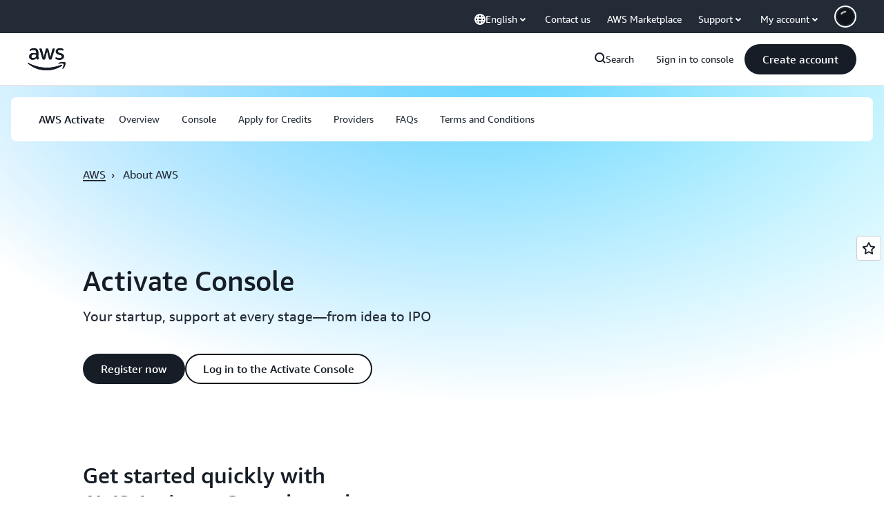

--- FILE ---
content_type: text/html;charset=UTF-8
request_url: https://amazonwebservicesinc.tt.omtrdc.net/m2/amazonwebservicesinc/ubox/raw?mboxPC=1769165541831-676951&mboxSession=1769165541830-963705&uniq=1769165541844-680587
body_size: -91
content:
{"url":"/en_US/optimization_testing/ccba-footer/master","campaignId":"610677","environmentId":"350","userPCId":"1769165541831-676951.44_0"}

--- FILE ---
content_type: text/css
request_url: https://t0.m.awsstatic.com/tmpl/awsm-rt/esm/templates/rt-text/1.0.0/rt-text.c321045940.css
body_size: 12911
content:
@charset "UTF-8";[data-eb-28e83887] .rgtx_9e423fbb.rgtx_1b2a14d4{position:relative;transition:box-shadow .3s ease}[data-eb-28e83887] .rgtx_9e423fbb.rgtx_1b2a14d4:not(:disabled,.rgtx_3ef5a62a).rgtx_3d631df0,[data-eb-28e83887] .rgtx_9e423fbb.rgtx_1b2a14d4:not(:disabled,.rgtx_3ef5a62a).rgtx_b27cc003,[data-eb-28e83887] .rgtx_9e423fbb.rgtx_1b2a14d4:not(:disabled,.rgtx_3ef5a62a).rgtx_5962fadc:hover{box-shadow:var(--rg-shadow-gray-elevation-1, 1px 1px 20px rgba(0, 0, 0, .1))}[data-eb-28e83887] .rgtx_9e423fbb.rgtx_1b2a14d4:not(:disabled,.rgtx_3ef5a62a).rgtx_3d631df0.rgtx_e79955da,[data-eb-28e83887] .rgtx_9e423fbb.rgtx_1b2a14d4:not(:disabled,.rgtx_3ef5a62a).rgtx_b27cc003.rgtx_e79955da,[data-eb-28e83887] .rgtx_9e423fbb.rgtx_1b2a14d4:not(:disabled,.rgtx_3ef5a62a).rgtx_5962fadc:hover.rgtx_e79955da{box-shadow:var(--rg-shadow-gray-elevation-2, 1px 1px 24px rgba(0, 0, 0, .25))}[data-eb-28e83887] .rgtx_9e423fbb.rgtx_1b2a14d4:not(:disabled,.rgtx_3ef5a62a).rgtx_b27cc003:hover{box-shadow:none}[data-eb-28e83887] .rgtx_9e423fbb.rgtx_1ed8cbde{position:relative;transform-style:preserve-3d;overflow:unset!important}[data-eb-28e83887] .rgtx_9e423fbb.rgtx_1ed8cbde:before{content:"";position:absolute;inset:0;border-radius:inherit;transform:translateZ(-1px);pointer-events:none;transition-property:filter,inset;transition-duration:.3s;transition-timing-function:ease;background-clip:content-box!important;padding:1px}[data-eb-28e83887] .rgtx_9e423fbb.rgtx_1ed8cbde:not(:disabled,.rgtx_3ef5a62a).rgtx_3d631df0:before{filter:blur(15px)}[data-eb-28e83887] .rgtx_9e423fbb.rgtx_1ed8cbde:not(:disabled,.rgtx_3ef5a62a).rgtx_3d631df0.rgtx_4df65418:hover:before{filter:blur(20px)}[data-eb-28e83887] .rgtx_9e423fbb.rgtx_1ed8cbde:not(:disabled,.rgtx_3ef5a62a).rgtx_5962fadc:hover:before{filter:blur(15px)}[data-eb-28e83887] .rgtx_9e423fbb.rgtx_1ed8cbde:not(:disabled,.rgtx_3ef5a62a).rgtx_b27cc003:before{filter:blur(15px)}[data-eb-28e83887] .rgtx_9e423fbb.rgtx_1ed8cbde:not(:disabled,.rgtx_3ef5a62a).rgtx_b27cc003:hover:before{filter:none}[data-eb-28e83887] .rgtx_9e423fbb.rgtx_1ed8cbde:not(:disabled,.rgtx_3ef5a62a).rgtx_e90ac70d:active:before{filter:blur(8px)!important}[data-eb-28e83887] .rgtx_9e423fbb.rgtx_1ed8cbde:not(:disabled,.rgtx_3ef5a62a).rgtx_a4f580d2:before{filter:blur(8px)!important}[data-eb-28e83887] [data-rg-mode=light][data-rg-theme=fuchsia] .rgtx_9e423fbb.rgtx_1ed8cbde:not(:disabled,.rgtx_3ef5a62a).rgtx_38d8ffac:before,[data-eb-28e83887] [data-rg-mode=light][data-rg-theme=fuchsia].rgtx_9e423fbb.rgtx_1ed8cbde.rgtx_38d8ffac:not(:disabled,.rgtx_3ef5a62a):before{background:var(--rg-shadow-gradient-fuchsia, linear-gradient(123deg, #fa6f00 0%, #e433ff 50%, #8575ff 100%))}[data-eb-28e83887] [data-rg-mode=dark][data-rg-theme=fuchsia] .rgtx_9e423fbb.rgtx_1ed8cbde:not(:disabled,.rgtx_3ef5a62a).rgtx_38d8ffac:before,[data-eb-28e83887] [data-rg-mode=dark][data-rg-theme=fuchsia].rgtx_9e423fbb.rgtx_1ed8cbde.rgtx_38d8ffac:not(:disabled,.rgtx_3ef5a62a):before{background:var(--rg-shadow-gradient-fuchsia, linear-gradient(123deg, #d14600 0%, #c300e0 50%, #6842ff 100%))}[data-eb-28e83887] [data-rg-mode=light][data-rg-theme=indigo] .rgtx_9e423fbb.rgtx_1ed8cbde:not(:disabled,.rgtx_3ef5a62a).rgtx_38d8ffac:before,[data-eb-28e83887] [data-rg-mode=light][data-rg-theme=indigo].rgtx_9e423fbb.rgtx_1ed8cbde.rgtx_38d8ffac:not(:disabled,.rgtx_3ef5a62a):before{background:var(--rg-shadow-gradient-indigo, linear-gradient(123deg, #0099ff 0%, #5c7fff 50%, #8575ff 100%))}[data-eb-28e83887] [data-rg-mode=dark][data-rg-theme=indigo] .rgtx_9e423fbb.rgtx_1ed8cbde:not(:disabled,.rgtx_3ef5a62a).rgtx_38d8ffac:before,[data-eb-28e83887] [data-rg-mode=dark][data-rg-theme=indigo].rgtx_9e423fbb.rgtx_1ed8cbde.rgtx_38d8ffac:not(:disabled,.rgtx_3ef5a62a):before{background:var(--rg-shadow-gradient-indigo, linear-gradient(123deg, #006ce0 0%, #295eff 50%, #6842ff 100%))}[data-eb-28e83887] [data-rg-mode=light][data-rg-theme=orange] .rgtx_9e423fbb.rgtx_1ed8cbde:not(:disabled,.rgtx_3ef5a62a).rgtx_38d8ffac:before,[data-eb-28e83887] [data-rg-mode=light][data-rg-theme=orange].rgtx_9e423fbb.rgtx_1ed8cbde.rgtx_38d8ffac:not(:disabled,.rgtx_3ef5a62a):before{background:var(--rg-shadow-gradient-orange, linear-gradient(123deg, #ff1ae0 0%, #ff386a 50%, #fa6f00 100%))}[data-eb-28e83887] [data-rg-mode=dark][data-rg-theme=orange] .rgtx_9e423fbb.rgtx_1ed8cbde:not(:disabled,.rgtx_3ef5a62a).rgtx_38d8ffac:before,[data-eb-28e83887] [data-rg-mode=dark][data-rg-theme=orange].rgtx_9e423fbb.rgtx_1ed8cbde.rgtx_38d8ffac:not(:disabled,.rgtx_3ef5a62a):before{background:var(--rg-shadow-gradient-orange, linear-gradient(123deg, #d600ba 0%, #eb003b 50%, #d14600 100%))}[data-eb-28e83887] [data-rg-mode=light][data-rg-theme=teal] .rgtx_9e423fbb.rgtx_1ed8cbde:not(:disabled,.rgtx_3ef5a62a).rgtx_38d8ffac:before,[data-eb-28e83887] [data-rg-mode=light][data-rg-theme=teal].rgtx_9e423fbb.rgtx_1ed8cbde.rgtx_38d8ffac:not(:disabled,.rgtx_3ef5a62a):before{background:var(--rg-shadow-gradient-teal, linear-gradient(123deg, #00bd6b 0%, #00a4bd 50%, #0099ff 100%))}[data-eb-28e83887] [data-rg-mode=dark][data-rg-theme=teal] .rgtx_9e423fbb.rgtx_1ed8cbde:not(:disabled,.rgtx_3ef5a62a).rgtx_38d8ffac:before,[data-eb-28e83887] [data-rg-mode=dark][data-rg-theme=teal].rgtx_9e423fbb.rgtx_1ed8cbde.rgtx_38d8ffac:not(:disabled,.rgtx_3ef5a62a):before{background:var(--rg-shadow-gradient-teal, linear-gradient(123deg, #008559 0%, #007e94 50%, #006ce0 100%))}[data-eb-28e83887] [data-rg-mode=light][data-rg-theme=blue] .rgtx_9e423fbb.rgtx_1ed8cbde:not(:disabled,.rgtx_3ef5a62a).rgtx_38d8ffac:before,[data-eb-28e83887] [data-rg-mode=light][data-rg-theme=blue].rgtx_9e423fbb.rgtx_1ed8cbde.rgtx_38d8ffac:not(:disabled,.rgtx_3ef5a62a):before{background:var(--rg-shadow-gradient-blue, linear-gradient(123deg, #00bd6b 0%, #0099ff 50%, #8575ff 100%))}[data-eb-28e83887] [data-rg-mode=dark][data-rg-theme=blue] .rgtx_9e423fbb.rgtx_1ed8cbde:not(:disabled,.rgtx_3ef5a62a).rgtx_38d8ffac:before,[data-eb-28e83887] [data-rg-mode=dark][data-rg-theme=blue].rgtx_9e423fbb.rgtx_1ed8cbde.rgtx_38d8ffac:not(:disabled,.rgtx_3ef5a62a):before{background:var(--rg-shadow-gradient-blue, linear-gradient(123deg, #008559 0%, #006ce0 50%, #6842ff 100%))}[data-eb-28e83887] [data-rg-mode=light][data-rg-theme=violet] .rgtx_9e423fbb.rgtx_1ed8cbde:not(:disabled,.rgtx_3ef5a62a).rgtx_38d8ffac:before,[data-eb-28e83887] [data-rg-mode=light][data-rg-theme=violet].rgtx_9e423fbb.rgtx_1ed8cbde.rgtx_38d8ffac:not(:disabled,.rgtx_3ef5a62a):before{background:var(--rg-shadow-gradient-violet, linear-gradient(123deg, #ad5cff 0%, #0099ff 50%, #00a4bd 100%))}[data-eb-28e83887] [data-rg-mode=dark][data-rg-theme=violet] .rgtx_9e423fbb.rgtx_1ed8cbde:not(:disabled,.rgtx_3ef5a62a).rgtx_38d8ffac:before,[data-eb-28e83887] [data-rg-mode=dark][data-rg-theme=violet].rgtx_9e423fbb.rgtx_1ed8cbde.rgtx_38d8ffac:not(:disabled,.rgtx_3ef5a62a):before{background:var(--rg-shadow-gradient-violet, linear-gradient(123deg, #962eff 0%, #006ce0 50%, #007e94 100%))}[data-eb-28e83887] [data-rg-mode=light][data-rg-theme=purple] .rgtx_9e423fbb.rgtx_1ed8cbde:not(:disabled,.rgtx_3ef5a62a).rgtx_38d8ffac:before,[data-eb-28e83887] [data-rg-mode=light][data-rg-theme=purple].rgtx_9e423fbb.rgtx_1ed8cbde.rgtx_38d8ffac:not(:disabled,.rgtx_3ef5a62a):before{background:var(--rg-shadow-gradient-purple, linear-gradient(123deg, #ff1ae0 0%, #8575ff 50%, #00a4bd 100%))}[data-eb-28e83887] [data-rg-mode=dark][data-rg-theme=purple] .rgtx_9e423fbb.rgtx_1ed8cbde:not(:disabled,.rgtx_3ef5a62a).rgtx_38d8ffac:before,[data-eb-28e83887] [data-rg-mode=dark][data-rg-theme=purple].rgtx_9e423fbb.rgtx_1ed8cbde.rgtx_38d8ffac:not(:disabled,.rgtx_3ef5a62a):before{background:var(--rg-shadow-gradient-purple, linear-gradient(123deg, #d600ba 0%, #6842ff 50%, #007e94 100%))}[data-eb-28e83887] .rgtx_9e423fbb.rgtx_1ed8cbde:not(:disabled,.rgtx_3ef5a62a):before{background:linear-gradient(123deg,#d14600,#c300e0,#6842ff)}[data-eb-28e83887] [data-rg-theme=fuchsia] .rgtx_9e423fbb.rgtx_1ed8cbde:not(:disabled,.rgtx_3ef5a62a):before,[data-eb-28e83887] [data-rg-theme=fuchsia].rgtx_9e423fbb.rgtx_1ed8cbde:not(:disabled,.rgtx_3ef5a62a):before{background:var(--rg-shadow-gradient-fuchsia, linear-gradient(123deg, #d14600 0%, #c300e0 50%, #6842ff 100%))}[data-eb-28e83887] [data-rg-theme=indigo] .rgtx_9e423fbb.rgtx_1ed8cbde:not(:disabled,.rgtx_3ef5a62a):before,[data-eb-28e83887] [data-rg-theme=indigo].rgtx_9e423fbb.rgtx_1ed8cbde:not(:disabled,.rgtx_3ef5a62a):before{background:var(--rg-shadow-gradient-indigo, linear-gradient(123deg, #006ce0 0%, #295eff 50%, #6842ff 100%))}[data-eb-28e83887] [data-rg-theme=orange] .rgtx_9e423fbb.rgtx_1ed8cbde:not(:disabled,.rgtx_3ef5a62a):before,[data-eb-28e83887] [data-rg-theme=orange].rgtx_9e423fbb.rgtx_1ed8cbde:not(:disabled,.rgtx_3ef5a62a):before{background:var(--rg-shadow-gradient-orange, linear-gradient(123deg, #d600ba 0%, #eb003b 50%, #d14600 100%))}[data-eb-28e83887] [data-rg-theme=teal] .rgtx_9e423fbb.rgtx_1ed8cbde:not(:disabled,.rgtx_3ef5a62a):before,[data-eb-28e83887] [data-rg-theme=teal].rgtx_9e423fbb.rgtx_1ed8cbde:not(:disabled,.rgtx_3ef5a62a):before{background:var(--rg-shadow-gradient-teal, linear-gradient(123deg, #008559 0%, #007e94 50%, #006ce0 100%))}[data-eb-28e83887] [data-rg-theme=blue] .rgtx_9e423fbb.rgtx_1ed8cbde:not(:disabled,.rgtx_3ef5a62a):before,[data-eb-28e83887] [data-rg-theme=blue].rgtx_9e423fbb.rgtx_1ed8cbde:not(:disabled,.rgtx_3ef5a62a):before{background:var(--rg-shadow-gradient-blue, linear-gradient(123deg, #008559 0%, #006ce0 50%, #6842ff 100%))}[data-eb-28e83887] [data-rg-theme=violet] .rgtx_9e423fbb.rgtx_1ed8cbde:not(:disabled,.rgtx_3ef5a62a):before,[data-eb-28e83887] [data-rg-theme=violet].rgtx_9e423fbb.rgtx_1ed8cbde:not(:disabled,.rgtx_3ef5a62a):before{background:var(--rg-shadow-gradient-violet, linear-gradient(123deg, #962eff 0%, #006ce0 50%, #007e94 100%))}[data-eb-28e83887] [data-rg-theme=purple] .rgtx_9e423fbb.rgtx_1ed8cbde:not(:disabled,.rgtx_3ef5a62a):before,[data-eb-28e83887] [data-rg-theme=purple].rgtx_9e423fbb.rgtx_1ed8cbde:not(:disabled,.rgtx_3ef5a62a):before{background:var(--rg-shadow-gradient-purple, linear-gradient(123deg, #d600ba 0%, #6842ff 50%, #007e94 100%))}[data-eb-28e83887] a.rgtx_f7822e54,[data-eb-28e83887] button.rgtx_f7822e54{--button-size: 44px;--button-pad-h: 24px;--button-pad-borderless-h: 26px;border:2px solid var(--rg-color-background-page-inverted, #0F141A);padding:8px var(--button-pad-h, 24px);border-radius:40px!important;align-items:center;justify-content:center;display:inline-flex;height:var(--button-size, 44px);text-decoration:none!important;text-wrap:nowrap;cursor:pointer;position:relative;transition:all .3s ease}[data-eb-28e83887] a.rgtx_f7822e54.rgtx_094d67e1,[data-eb-28e83887] button.rgtx_f7822e54.rgtx_094d67e1{--button-size: 32px;--button-pad-h: 14px;--button-pad-borderless-h: 16px}[data-eb-28e83887] a.rgtx_f7822e54>span,[data-eb-28e83887] button.rgtx_f7822e54>span{color:var(--btn-text-color, inherit)!important}[data-eb-28e83887] a.rgtx_f7822e54:focus-visible,[data-eb-28e83887] button.rgtx_f7822e54:focus-visible{outline:2px solid var(--rg-color-focus-ring, #006CE0)!important;outline-offset:4px;transition:outline 0s}[data-eb-28e83887] a.rgtx_f7822e54:focus:not(:focus-visible),[data-eb-28e83887] button.rgtx_f7822e54:focus:not(:focus-visible){outline:none!important}[data-eb-28e83887] a.rgtx_f7822e54.rgtx_303c672b,[data-eb-28e83887] button.rgtx_f7822e54.rgtx_303c672b{--btn-text-color: var(--rg-color-text-utility-inverted, #FFFFFF);background-color:var(--rg-color-btn-primary-bg, #161D26);border:none;padding:10px var(--button-pad-borderless-h, 24px)}[data-eb-28e83887] a.rgtx_f7822e54.rgtx_18409398,[data-eb-28e83887] button.rgtx_f7822e54.rgtx_18409398{--btn-text-color: var(--rg-color-text-utility, #161D26);background-color:var(--rg-color-btn-secondary-bg, #FFFFFF);border-color:var(--rg-color-background-page-inverted, #0F141A)}[data-eb-28e83887] a.rgtx_f7822e54.rgtx_090951dc,[data-eb-28e83887] button.rgtx_f7822e54.rgtx_090951dc{--btn-text-color: var(--rg-color-text-utility, #161D26);background-color:var(--rg-color-background-object, #F3F3F7);border:none;padding:10px var(--button-pad-borderless-h, 24px)}[data-eb-28e83887] a.rgtx_f7822e54.rgtx_15529d9f,[data-eb-28e83887] button.rgtx_f7822e54.rgtx_15529d9f{--btn-text-color: var(--rg-color-text-utility, #161D26);background-color:var(--rg-color-btn-secondary-bg, #FFFFFF);border:none;padding:10px var(--button-pad-borderless-h, 24px)}[data-eb-28e83887] a.rgtx_f7822e54.rgtx_bb950a4e,[data-eb-28e83887] button.rgtx_f7822e54.rgtx_bb950a4e{--btn-text-color: var(--rg-color-text-utility, #161D26);border:none;padding:10px var(--button-pad-borderless-h, 24px)}[data-eb-28e83887] a.rgtx_f7822e54.rgtx_bb950a4e,[data-eb-28e83887] button.rgtx_f7822e54.rgtx_bb950a4e{background-image:linear-gradient(97deg,#ffc0ad,#f8c7ff 37.79%,#d2ccff 75.81%,#c2d1ff)}[data-eb-28e83887] a.rgtx_f7822e54.rgtx_bb950a4e,[data-eb-28e83887] button.rgtx_f7822e54.rgtx_bb950a4e{--rg-gradient-angle:97deg;background-image:var(--rg-gradient-a, linear-gradient(120deg, #f8c7ff 20.08%, #d2ccff 75.81%))}[data-eb-28e83887] [data-rg-mode=dark] a.rgtx_f7822e54.rgtx_bb950a4e,[data-eb-28e83887] [data-rg-mode=dark] button.rgtx_f7822e54.rgtx_bb950a4e,[data-eb-28e83887] a[data-rg-mode=dark].rgtx_f7822e54.rgtx_bb950a4e,[data-eb-28e83887] button[data-rg-mode=dark].rgtx_f7822e54.rgtx_bb950a4e{background-image:var(--rg-gradient-a, linear-gradient(120deg, #78008a 24.25%, #b2008f 69.56%))}[data-eb-28e83887] a.rgtx_f7822e54.rgtx_bb419678,[data-eb-28e83887] button.rgtx_f7822e54.rgtx_bb419678{--btn-text-color: var(--rg-color-text-utility-inverted, #FFFFFF);background-color:var(--rg-color-btn-visited-bg, #656871);border-color:var(--rg-color-btn-visited-bg, #656871)}[data-eb-28e83887] a.rgtx_f7822e54.rgtx_bb419678.rgtx_18409398,[data-eb-28e83887] a.rgtx_f7822e54.rgtx_bb419678.rgtx_15529d9f,[data-eb-28e83887] button.rgtx_f7822e54.rgtx_bb419678.rgtx_18409398,[data-eb-28e83887] button.rgtx_f7822e54.rgtx_bb419678.rgtx_15529d9f{--btn-text-color: var(--rg-color-text-utility, #161D26);background-color:var(--rg-color-btn-secondary-visited-bg, #FFFFFF)}[data-eb-28e83887] a.rgtx_f7822e54.rgtx_badebaf5,[data-eb-28e83887] button.rgtx_f7822e54.rgtx_badebaf5{--btn-text-color: var(--rg-color-btn-disabled-text, #B4B4BB);background-color:var(--rg-color-btn-disabled-bg, #F3F3F7);border-color:var(--rg-color-btn-disabled-bg, #F3F3F7);cursor:default}[data-eb-28e83887] a.rgtx_f7822e54.rgtx_badebaf5.rgtx_18409398,[data-eb-28e83887] a.rgtx_f7822e54.rgtx_badebaf5.rgtx_15529d9f,[data-eb-28e83887] button.rgtx_f7822e54.rgtx_badebaf5.rgtx_18409398,[data-eb-28e83887] button.rgtx_f7822e54.rgtx_badebaf5.rgtx_15529d9f{border:none;padding:10px var(--button-pad-borderless-h, 24px)}[data-eb-28e83887] a.rgtx_f7822e54.rgtx_badebaf5.rgtx_090951dc,[data-eb-28e83887] button.rgtx_f7822e54.rgtx_badebaf5.rgtx_090951dc{--btn-text-color: var(--rg-color-btn-tertiary-disabled-text, #B4B4BB);background-color:#0000}[data-eb-28e83887] a.rgtx_f7822e54:hover:not(.rgtx_badebaf5).rgtx_18409398:not(.rgtx_bb950a4e),[data-eb-28e83887] a.rgtx_f7822e54:hover:not(.rgtx_badebaf5).rgtx_15529d9f:not(.rgtx_bb950a4e),[data-eb-28e83887] button.rgtx_f7822e54:hover:not(.rgtx_badebaf5).rgtx_18409398:not(.rgtx_bb950a4e),[data-eb-28e83887] button.rgtx_f7822e54:hover:not(.rgtx_badebaf5).rgtx_15529d9f:not(.rgtx_bb950a4e){--btn-text-color: var(--rg-color-text-utility, #161D26);background-color:var(--rg-color-btn-secondary-bg, #FFFFFF)}[data-eb-28e83887] a.rgtx_f7822e54:hover:not(.rgtx_badebaf5).rgtx_090951dc,[data-eb-28e83887] button.rgtx_f7822e54:hover:not(.rgtx_badebaf5).rgtx_090951dc{box-shadow:none}[data-eb-28e83887] a.rgtx_f7822e54:hover:not(.rgtx_badebaf5).rgtx_090951dc,[data-eb-28e83887] button.rgtx_f7822e54:hover:not(.rgtx_badebaf5).rgtx_090951dc{background-image:linear-gradient(97deg,#ffc0ad80,#f8c7ff80 37.79%,#d2ccff80 75.81%,#c2d1ff80)}[data-eb-28e83887] a.rgtx_f7822e54:hover:not(.rgtx_badebaf5).rgtx_090951dc,[data-eb-28e83887] button.rgtx_f7822e54:hover:not(.rgtx_badebaf5).rgtx_090951dc{--rg-gradient-angle:97deg;background-image:var(--rg-gradient-a-50, linear-gradient(120deg, #f8c7ff 20.08%, #d2ccff 75.81%))}[data-eb-28e83887] [data-rg-mode=dark] a.rgtx_f7822e54:hover:not(.rgtx_badebaf5).rgtx_090951dc,[data-eb-28e83887] [data-rg-mode=dark] button.rgtx_f7822e54:hover:not(.rgtx_badebaf5).rgtx_090951dc,[data-eb-28e83887] a[data-rg-mode=dark].rgtx_f7822e54.rgtx_090951dc:hover:not(.rgtx_badebaf5),[data-eb-28e83887] button[data-rg-mode=dark].rgtx_f7822e54.rgtx_090951dc:hover:not(.rgtx_badebaf5){background-image:var(--rg-gradient-a-50, linear-gradient(120deg, #78008a 24.25%, #b2008f 69.56%))}[data-eb-28e83887] a.rgtx_f7822e54:active:not(.rgtx_badebaf5).rgtx_090951dc,[data-eb-28e83887] button.rgtx_f7822e54:active:not(.rgtx_badebaf5).rgtx_090951dc{box-shadow:none}[data-eb-28e83887] a.rgtx_f7822e54:active:not(.rgtx_badebaf5).rgtx_090951dc,[data-eb-28e83887] button.rgtx_f7822e54:active:not(.rgtx_badebaf5).rgtx_090951dc{background-image:linear-gradient(97deg,#ffc0ad,#f8c7ff 37.79%,#d2ccff 75.81%,#c2d1ff)}[data-eb-28e83887] a.rgtx_f7822e54:active:not(.rgtx_badebaf5).rgtx_090951dc,[data-eb-28e83887] button.rgtx_f7822e54:active:not(.rgtx_badebaf5).rgtx_090951dc{--rg-gradient-angle:97deg;background-image:var(--rg-gradient-a-pressed, linear-gradient(120deg, rgba(248, 199, 255, .5) 20.08%, #d2ccff 75.81%))}[data-eb-28e83887] [data-rg-mode=dark] a.rgtx_f7822e54:active:not(.rgtx_badebaf5).rgtx_090951dc,[data-eb-28e83887] [data-rg-mode=dark] button.rgtx_f7822e54:active:not(.rgtx_badebaf5).rgtx_090951dc,[data-eb-28e83887] a[data-rg-mode=dark].rgtx_f7822e54.rgtx_090951dc:active:not(.rgtx_badebaf5),[data-eb-28e83887] button[data-rg-mode=dark].rgtx_f7822e54.rgtx_090951dc:active:not(.rgtx_badebaf5){background-image:var(--rg-gradient-a-pressed, linear-gradient(120deg, rgba(120, 0, 138, .5) 24.25%, #b2008f 69.56%))}[data-eb-28e83887] .rgtx_8711ccd9{-webkit-font-smoothing:antialiased;-moz-osx-font-smoothing:grayscale;background:#0000;border:none;margin:0}[data-eb-28e83887] .rgtx_8711ccd9.rgtx_5e58a6df{text-align:center}[data-eb-28e83887] .rgtx_8711ccd9.rgtx_b7ada98b{display:block}[data-eb-28e83887] .rgtx_8711ccd9.rgtx_beb26dc7{font-family:Amazon Ember Mono,Consolas,Andale Mono WT,Andale Mono,Lucida Console,Lucida Sans Typewriter,DejaVu Sans Mono,Bitstream Vera Sans Mono,Liberation Mono,Nimbus Mono L,Monaco,Courier New,Courier,monospace}[data-eb-28e83887] .rgtx_8711ccd9 a{display:inline;position:relative;cursor:pointer;text-decoration:none!important;color:var(--rg-color-link-default, #006CE0);background:linear-gradient(to right,currentcolor,currentcolor);background-size:100% .1em;background-position:0 100%;background-repeat:no-repeat}[data-eb-28e83887] .rgtx_8711ccd9 a:focus-visible{color:var(--rg-color-link-focus, #006CE0)}[data-eb-28e83887] .rgtx_8711ccd9 a:hover{color:var(--rg-color-link-hover, #003B8F);animation:rgtx_d72bdead .3s cubic-bezier(0,0,.2,1)}[data-eb-28e83887] .rgtx_8711ccd9 a:visited{color:var(--rg-color-link-visited, #6842FF)}@keyframes rgtx_d72bdead{0%{background-size:0 .1em}to{background-size:100% .1em}}[data-eb-28e83887] .rgtx_8711ccd9 b,[data-eb-28e83887] b.rgtx_8711ccd9,[data-eb-28e83887] .rgtx_8711ccd9 strong,[data-eb-28e83887] strong.rgtx_8711ccd9{font-weight:700}[data-eb-28e83887] i.rgtx_8711ccd9,[data-eb-28e83887] .rgtx_8711ccd9 i,[data-eb-28e83887] em.rgtx_8711ccd9,[data-eb-28e83887] .rgtx_8711ccd9 em{font-style:italic}[data-eb-28e83887] u.rgtx_8711ccd9,[data-eb-28e83887] .rgtx_8711ccd9 u{text-decoration:underline}[data-eb-28e83887] code.rgtx_8711ccd9,[data-eb-28e83887] .rgtx_8711ccd9 code{font-family:Amazon Ember Mono,Consolas,Andale Mono WT,Andale Mono,Lucida Console,Lucida Sans Typewriter,DejaVu Sans Mono,Bitstream Vera Sans Mono,Liberation Mono,Nimbus Mono L,Monaco,Courier New,Courier,monospace;border-radius:4px;border:1px solid var(--rg-color-border-lowcontrast, #CCCCD1);color:var(--rg-color-text-secondary, #232B37);padding-top:var(--rg-padding-8);padding-right:var(--rg-padding-8);padding-bottom:var(--rg-padding-8);padding-left:var(--rg-padding-8)}[data-eb-28e83887] .rgtx_12e1c6fa{display:inline!important;vertical-align:middle}[data-eb-28e83887] .rgtx_8711ccd9 img{display:block;width:100%;height:auto;object-fit:contain;border-radius:8px;margin-top:var(--rg-margin-4);margin-bottom:var(--rg-margin-4)}[data-eb-28e83887] .rgtx_8711ccd9 table{table-layout:fixed;border-spacing:0;width:100%}[data-eb-28e83887] .rgtx_8711ccd9 table td{font-size:14px;word-wrap:break-word;border-right:1px solid var(--rg-color-border-lowcontrast, #CCCCD1);border-bottom:1px solid var(--rg-color-border-lowcontrast, #CCCCD1);padding-top:var(--rg-padding-6);padding-right:var(--rg-padding-6);padding-bottom:var(--rg-padding-6);padding-left:var(--rg-padding-6)}[data-eb-28e83887] .rgtx_8711ccd9 table td:first-of-type{border-left:1px solid var(--rg-color-border-lowcontrast, #CCCCD1)}[data-eb-28e83887] .rgtx_8711ccd9 table thead tr:first-of-type>*:first-of-type,[data-eb-28e83887] .rgtx_8711ccd9 table:not(:has(thead)) tr:first-of-type>*:first-of-type{border-top-left-radius:16px}[data-eb-28e83887] .rgtx_8711ccd9 table thead tr:first-of-type>*:last-of-type,[data-eb-28e83887] .rgtx_8711ccd9 table:not(:has(thead)) tr:first-of-type>*:last-of-type{border-top-right-radius:16px}[data-eb-28e83887] .rgtx_8711ccd9 table tr:last-of-type td:first-of-type{border-bottom-left-radius:16px}[data-eb-28e83887] .rgtx_8711ccd9 table tr:last-of-type td:last-of-type{border-bottom-right-radius:16px}[data-eb-28e83887] .rgtx_8711ccd9 table:not(:has(thead),:has(th)) tr:first-of-type td{border-top:1px solid var(--rg-color-border-lowcontrast, #CCCCD1);border-right:1px solid var(--rg-color-border-lowcontrast, #CCCCD1);border-bottom:1px solid var(--rg-color-border-lowcontrast, #CCCCD1)}[data-eb-28e83887] .rgtx_8711ccd9 table th{color:var(--rg-color-text-primary-inverted, #FFFFFF);min-width:280px;max-width:400px;padding:0;text-align:start;word-wrap:break-word;vertical-align:top;background-color:var(--rg-color-background-object-inverted, #232B37);border-left:1px solid var(--rg-color-border-lowcontrast, #CCCCD1);border-right:1px solid var(--rg-color-border-lowcontrast, #CCCCD1);border-bottom:1px solid var(--rg-color-border-lowcontrast, #CCCCD1);padding-top:var(--rg-padding-6);padding-right:var(--rg-padding-6);padding-bottom:var(--rg-padding-6);padding-left:var(--rg-padding-6);row-gap:var(--rg-margin-5);column-gap:var(--rg-margin-5);max-width:100%;min-width:150px}@media (min-width: 480px) and (max-width: 767px){[data-eb-28e83887] .rgtx_8711ccd9 table th{max-width:100%;min-width:150px}}@media (min-width: 768px) and (max-width: 1023px){[data-eb-28e83887] .rgtx_8711ccd9 table th{max-width:240px;min-width:180px}}@media (min-width: 1024px) and (max-width: 1279px){[data-eb-28e83887] .rgtx_8711ccd9 table th{max-width:350px;min-width:240px}}@media (min-width: 1280px) and (max-width: 1599px){[data-eb-28e83887] .rgtx_8711ccd9 table th{max-width:400px;min-width:280px}}@media (min-width: 1600px){[data-eb-28e83887] .rgtx_8711ccd9 table th{max-width:400px;min-width:280px}}[data-eb-28e83887] .rgtx_8711ccd9 table th:first-of-type{border-top-left-radius:16px;border-top:0 solid var(--rg-color-border-lowcontrast, #CCCCD1);border-left:0 solid var(--rg-color-border-lowcontrast, #CCCCD1);border-right:0 solid var(--rg-color-border-lowcontrast, #CCCCD1)}[data-eb-28e83887] .rgtx_8711ccd9 table th:nth-of-type(n+3){border-left:0 solid var(--rg-color-border-lowcontrast, #CCCCD1)}[data-eb-28e83887] .rgtx_8711ccd9 table th:last-of-type{border-top-right-radius:16px;border-top:0 solid var(--rg-color-border-lowcontrast, #CCCCD1);border-right:0 solid var(--rg-color-border-lowcontrast, #CCCCD1)}[data-eb-28e83887] .rgtx_a1b66739{display:inline-flex;flex-direction:column;align-items:center;justify-content:center;color:var(--rg-color-text-primary, #161D26);--icon-color: currentcolor}[data-eb-28e83887] .rgtx_a1b66739.rgtx_bc1a8743{height:16px;width:16px}[data-eb-28e83887] .rgtx_a1b66739.rgtx_c0cbb35d{height:20px;width:20px}[data-eb-28e83887] .rgtx_a1b66739.rgtx_bd40fe12{height:32px;width:32px}[data-eb-28e83887] .rgtx_a1b66739.rgtx_27320e58{height:48px;width:48px}[data-eb-28e83887] .rgtx_a1b66739 svg{fill:none;stroke:none}[data-eb-28e83887] .rgtx_a1b66739 path[data-fill]:not([fill]){fill:var(--icon-color)}[data-eb-28e83887] .rgtx_a1b66739 path[data-stroke]{stroke-width:2}[data-eb-28e83887] .rgtx_a1b66739 path[data-stroke]:not([stroke]){stroke:var(--icon-color)}[data-eb-28e83887] .rgtx_3ed66ff4{display:inline-flex;flex-direction:column;align-items:center;justify-content:center;color:var(--rg-color-text-primary, #161D26)}[data-eb-28e83887] .rgtx_3ed66ff4.rgtx_9124b200{height:10px;width:10px}[data-eb-28e83887] .rgtx_3ed66ff4.rgtx_bc1a8743{height:16px;width:16px}[data-eb-28e83887] .rgtx_3ed66ff4.rgtx_c0cbb35d{height:20px;width:20px}[data-eb-28e83887] .rgtx_3ed66ff4.rgtx_bd40fe12{height:32px;width:32px}[data-eb-28e83887] .rgtx_3ed66ff4.rgtx_27320e58{height:48px;width:48px}[data-eb-28e83887] .rgtx_98b54368{color:var(--rg-color-text-body, #232B37)}[data-eb-28e83887] .rgtx_98b54368.rgtx_275611e5{font-size:calc(1rem * var(--font-size-multiplier, 1.6));line-height:1.5;font-weight:400;font-family:Amazon Ember Display,Amazon Ember,Helvetica Neue,Helvetica,Arial,sans-serif}@media (min-width: 481px) and (max-width: 768px){[data-eb-28e83887] .rgtx_98b54368.rgtx_275611e5{font-size:calc(1rem * var(--font-size-multiplier, 1.6));line-height:1.5;font-weight:400}}@media (max-width: 480px){[data-eb-28e83887] .rgtx_98b54368.rgtx_275611e5{font-size:calc(1rem * var(--font-size-multiplier, 1.6));line-height:1.5;font-weight:400}}[data-eb-28e83887] [data-rg-lang=ar] .rgtx_98b54368.rgtx_275611e5{font-family:AmazonEmberArabic,Helvetica,Arial,sans-serif}[data-eb-28e83887] [data-rg-lang=ja] .rgtx_98b54368.rgtx_275611e5{font-family:ShinGo,\30d2\30e9\30ae\30ce\89d2\30b4  Pro W3,Hiragino Kaku Gothic Pro,Osaka,\30e1\30a4\30ea\30aa,Meiryo,\ff2d\ff33  \ff30\30b4\30b7\30c3\30af,MS PGothic,sans-serif}[data-eb-28e83887] [data-rg-lang=ko] .rgtx_98b54368.rgtx_275611e5{font-family:NotoSansKR,Malgun Gothic,sans-serif}[data-eb-28e83887] [data-rg-lang=th] .rgtx_98b54368.rgtx_275611e5{font-family:NotoSansThai,Helvetica,Arial,sans-serif}[data-eb-28e83887] [data-rg-lang=zh] .rgtx_98b54368.rgtx_275611e5{font-family:NotoSansTC,Helvetica,Arial,Microsoft Yahei,\5fae\8f6f\96c5\9ed1,STXihei,\534e\6587\7ec6\9ed1,sans-serif}[data-eb-28e83887] .rgtx_98b54368.rgtx_007aef8b{font-size:calc(.875rem * var(--font-size-multiplier, 1.6));line-height:1.429;font-weight:400;font-family:Amazon Ember Display,Amazon Ember,Helvetica Neue,Helvetica,Arial,sans-serif}@media (min-width: 481px) and (max-width: 768px){[data-eb-28e83887] .rgtx_98b54368.rgtx_007aef8b{font-size:calc(.875rem * var(--font-size-multiplier, 1.6));line-height:1.429;font-weight:400}}@media (max-width: 480px){[data-eb-28e83887] .rgtx_98b54368.rgtx_007aef8b{font-size:calc(.875rem * var(--font-size-multiplier, 1.6));line-height:1.429;font-weight:400}}[data-eb-28e83887] [data-rg-lang=ar] .rgtx_98b54368.rgtx_007aef8b{font-family:AmazonEmberArabic,Helvetica,Arial,sans-serif}[data-eb-28e83887] [data-rg-lang=ja] .rgtx_98b54368.rgtx_007aef8b{font-family:ShinGo,\30d2\30e9\30ae\30ce\89d2\30b4  Pro W3,Hiragino Kaku Gothic Pro,Osaka,\30e1\30a4\30ea\30aa,Meiryo,\ff2d\ff33  \ff30\30b4\30b7\30c3\30af,MS PGothic,sans-serif}[data-eb-28e83887] [data-rg-lang=ko] .rgtx_98b54368.rgtx_007aef8b{font-family:NotoSansKR,Malgun Gothic,sans-serif}[data-eb-28e83887] [data-rg-lang=th] .rgtx_98b54368.rgtx_007aef8b{font-family:NotoSansThai,Helvetica,Arial,sans-serif}[data-eb-28e83887] [data-rg-lang=zh] .rgtx_98b54368.rgtx_007aef8b{font-family:NotoSansTC,Helvetica,Arial,Microsoft Yahei,\5fae\8f6f\96c5\9ed1,STXihei,\534e\6587\7ec6\9ed1,sans-serif}[data-eb-28e83887] .rgtx_98b54368.rgtx_ff19c5f9{font-size:calc(.75rem * var(--font-size-multiplier, 1.6));line-height:1.333;font-weight:400;font-family:Amazon Ember Display,Amazon Ember,Helvetica Neue,Helvetica,Arial,sans-serif}@media (min-width: 481px) and (max-width: 768px){[data-eb-28e83887] .rgtx_98b54368.rgtx_ff19c5f9{font-size:calc(.75rem * var(--font-size-multiplier, 1.6));line-height:1.333;font-weight:400}}@media (max-width: 480px){[data-eb-28e83887] .rgtx_98b54368.rgtx_ff19c5f9{font-size:calc(.75rem * var(--font-size-multiplier, 1.6));line-height:1.333;font-weight:400}}[data-eb-28e83887] [data-rg-lang=ar] .rgtx_98b54368.rgtx_ff19c5f9{font-family:AmazonEmberArabic,Helvetica,Arial,sans-serif}[data-eb-28e83887] [data-rg-lang=ja] .rgtx_98b54368.rgtx_ff19c5f9{font-family:ShinGo,\30d2\30e9\30ae\30ce\89d2\30b4  Pro W3,Hiragino Kaku Gothic Pro,Osaka,\30e1\30a4\30ea\30aa,Meiryo,\ff2d\ff33  \ff30\30b4\30b7\30c3\30af,MS PGothic,sans-serif}[data-eb-28e83887] [data-rg-lang=ko] .rgtx_98b54368.rgtx_ff19c5f9{font-family:NotoSansKR,Malgun Gothic,sans-serif}[data-eb-28e83887] [data-rg-lang=th] .rgtx_98b54368.rgtx_ff19c5f9{font-family:NotoSansThai,Helvetica,Arial,sans-serif}[data-eb-28e83887] [data-rg-lang=zh] .rgtx_98b54368.rgtx_ff19c5f9{font-family:NotoSansTC,Helvetica,Arial,Microsoft Yahei,\5fae\8f6f\96c5\9ed1,STXihei,\534e\6587\7ec6\9ed1,sans-serif}[data-eb-28e83887] .rgtx_98b54368 ul{list-style-type:disc;margin-top:2rem}[data-eb-28e83887] .rgtx_98b54368.rgtx_2a7f98ee{display:inline;position:relative;cursor:pointer;text-decoration:none!important;color:var(--rg-color-link-default, #006CE0);background:linear-gradient(to right,currentcolor,currentcolor);background-size:100% .1em;background-position:0 100%;background-repeat:no-repeat}[data-eb-28e83887] .rgtx_98b54368.rgtx_2a7f98ee:focus-visible{color:var(--rg-color-link-focus, #006CE0)}[data-eb-28e83887] .rgtx_98b54368.rgtx_2a7f98ee:hover{color:var(--rg-color-link-hover, #003B8F);animation:rgtx_9beb7cc5 .3s cubic-bezier(0,0,.2,1)}[data-eb-28e83887] .rgtx_98b54368.rgtx_2a7f98ee:visited{color:var(--rg-color-link-visited, #6842FF)}@keyframes rgtx_9beb7cc5{0%{background-size:0 .1em}to{background-size:100% .1em}}[data-eb-28e83887] .rgtx_c2b3b98e{padding-top:var(--rg-padding-8);padding-right:var(--rg-padding-8);padding-bottom:var(--rg-padding-8);padding-left:var(--rg-padding-8);border-radius:4px;border:1px solid var(--rg-color-border-lowcontrast, #CCCCD1);color:var(--rg-color-text-secondary, #232B37);font-family:Amazon Ember Mono,Consolas,Andale Mono WT,Andale Mono,Lucida Console,Lucida Sans Typewriter,DejaVu Sans Mono,Bitstream Vera Sans Mono,Liberation Mono,Nimbus Mono L,Monaco,Courier New,Courier,monospace}[data-eb-28e83887] .rgtx_d835af5c{color:var(--rg-color-text-title, #161D26)}[data-eb-28e83887] .rgtx_d835af5c.rgtx_3e9243e1{font-size:calc(4.5rem * var(--font-size-multiplier, 1.6));line-height:1.111;font-weight:500;font-family:Amazon Ember Display,Amazon Ember,Helvetica Neue,Helvetica,Arial,sans-serif}@media (min-width: 481px) and (max-width: 768px){[data-eb-28e83887] .rgtx_d835af5c.rgtx_3e9243e1{font-size:calc(3.75rem * var(--font-size-multiplier, 1.6));line-height:1.133;font-weight:500}}@media (max-width: 480px){[data-eb-28e83887] .rgtx_d835af5c.rgtx_3e9243e1{font-size:calc(3rem * var(--font-size-multiplier, 1.6));line-height:1.167;font-weight:500}}[data-eb-28e83887] [data-rg-lang=ar] .rgtx_d835af5c.rgtx_3e9243e1{font-family:AmazonEmberArabic,Helvetica,Arial,sans-serif}[data-eb-28e83887] [data-rg-lang=ja] .rgtx_d835af5c.rgtx_3e9243e1{font-family:ShinGo,\30d2\30e9\30ae\30ce\89d2\30b4  Pro W3,Hiragino Kaku Gothic Pro,Osaka,\30e1\30a4\30ea\30aa,Meiryo,\ff2d\ff33  \ff30\30b4\30b7\30c3\30af,MS PGothic,sans-serif}[data-eb-28e83887] [data-rg-lang=ko] .rgtx_d835af5c.rgtx_3e9243e1{font-family:NotoSansKR,Malgun Gothic,sans-serif}[data-eb-28e83887] [data-rg-lang=th] .rgtx_d835af5c.rgtx_3e9243e1{font-family:NotoSansThai,Helvetica,Arial,sans-serif}[data-eb-28e83887] [data-rg-lang=zh] .rgtx_d835af5c.rgtx_3e9243e1{font-family:NotoSansTC,Helvetica,Arial,Microsoft Yahei,\5fae\8f6f\96c5\9ed1,STXihei,\534e\6587\7ec6\9ed1,sans-serif}[data-eb-28e83887] .rgtx_d835af5c.rgtx_54816d41{font-size:calc(3.75rem * var(--font-size-multiplier, 1.6));line-height:1.133;font-weight:500;font-family:Amazon Ember Display,Amazon Ember,Helvetica Neue,Helvetica,Arial,sans-serif}@media (min-width: 481px) and (max-width: 768px){[data-eb-28e83887] .rgtx_d835af5c.rgtx_54816d41{font-size:calc(3rem * var(--font-size-multiplier, 1.6));line-height:1.167;font-weight:500}}@media (max-width: 480px){[data-eb-28e83887] .rgtx_d835af5c.rgtx_54816d41{font-size:calc(2.5rem * var(--font-size-multiplier, 1.6));line-height:1.2;font-weight:500}}[data-eb-28e83887] [data-rg-lang=ar] .rgtx_d835af5c.rgtx_54816d41{font-family:AmazonEmberArabic,Helvetica,Arial,sans-serif}[data-eb-28e83887] [data-rg-lang=ja] .rgtx_d835af5c.rgtx_54816d41{font-family:ShinGo,\30d2\30e9\30ae\30ce\89d2\30b4  Pro W3,Hiragino Kaku Gothic Pro,Osaka,\30e1\30a4\30ea\30aa,Meiryo,\ff2d\ff33  \ff30\30b4\30b7\30c3\30af,MS PGothic,sans-serif}[data-eb-28e83887] [data-rg-lang=ko] .rgtx_d835af5c.rgtx_54816d41{font-family:NotoSansKR,Malgun Gothic,sans-serif}[data-eb-28e83887] [data-rg-lang=th] .rgtx_d835af5c.rgtx_54816d41{font-family:NotoSansThai,Helvetica,Arial,sans-serif}[data-eb-28e83887] [data-rg-lang=zh] .rgtx_d835af5c.rgtx_54816d41{font-family:NotoSansTC,Helvetica,Arial,Microsoft Yahei,\5fae\8f6f\96c5\9ed1,STXihei,\534e\6587\7ec6\9ed1,sans-serif}[data-eb-28e83887] .rgtx_d835af5c.rgtx_852a8b78{font-size:calc(3rem * var(--font-size-multiplier, 1.6));line-height:1.167;font-weight:500;font-family:Amazon Ember Display,Amazon Ember,Helvetica Neue,Helvetica,Arial,sans-serif}@media (min-width: 481px) and (max-width: 768px){[data-eb-28e83887] .rgtx_d835af5c.rgtx_852a8b78{font-size:calc(2.5rem * var(--font-size-multiplier, 1.6));line-height:1.2;font-weight:500}}@media (max-width: 480px){[data-eb-28e83887] .rgtx_d835af5c.rgtx_852a8b78{font-size:calc(2rem * var(--font-size-multiplier, 1.6));line-height:1.25;font-weight:500}}[data-eb-28e83887] [data-rg-lang=ar] .rgtx_d835af5c.rgtx_852a8b78{font-family:AmazonEmberArabic,Helvetica,Arial,sans-serif}[data-eb-28e83887] [data-rg-lang=ja] .rgtx_d835af5c.rgtx_852a8b78{font-family:ShinGo,\30d2\30e9\30ae\30ce\89d2\30b4  Pro W3,Hiragino Kaku Gothic Pro,Osaka,\30e1\30a4\30ea\30aa,Meiryo,\ff2d\ff33  \ff30\30b4\30b7\30c3\30af,MS PGothic,sans-serif}[data-eb-28e83887] [data-rg-lang=ko] .rgtx_d835af5c.rgtx_852a8b78{font-family:NotoSansKR,Malgun Gothic,sans-serif}[data-eb-28e83887] [data-rg-lang=th] .rgtx_d835af5c.rgtx_852a8b78{font-family:NotoSansThai,Helvetica,Arial,sans-serif}[data-eb-28e83887] [data-rg-lang=zh] .rgtx_d835af5c.rgtx_852a8b78{font-family:NotoSansTC,Helvetica,Arial,Microsoft Yahei,\5fae\8f6f\96c5\9ed1,STXihei,\534e\6587\7ec6\9ed1,sans-serif}[data-eb-28e83887] .rgtx_286fbc8d{letter-spacing:1.6px;text-transform:uppercase;color:var(--rg-color-text-eyebrow, #161D26)}[data-eb-28e83887] .rgtx_286fbc8d.rgtx_cf5cdf86{font-size:calc(1rem * var(--font-size-multiplier, 1.6));line-height:1.5;font-weight:400;font-family:Amazon Ember Mono,Consolas,Andale Mono WT,Andale Mono,Lucida Console,Lucida Sans Typewriter,DejaVu Sans Mono,Bitstream Vera Sans Mono,Liberation Mono,Nimbus Mono L,Monaco,Courier New,Courier,monospace}@media (min-width: 481px) and (max-width: 768px){[data-eb-28e83887] .rgtx_286fbc8d.rgtx_cf5cdf86{font-size:calc(.875rem * var(--font-size-multiplier, 1.6));line-height:1.714;font-weight:400}}@media (max-width: 480px){[data-eb-28e83887] .rgtx_286fbc8d.rgtx_cf5cdf86{font-size:calc(.75rem * var(--font-size-multiplier, 1.6));line-height:2;font-weight:400}}[data-eb-28e83887] [data-rg-lang=ar] .rgtx_286fbc8d.rgtx_cf5cdf86{font-family:AmazonEmberArabic,Helvetica,Arial,sans-serif}[data-eb-28e83887] [data-rg-lang=ja] .rgtx_286fbc8d.rgtx_cf5cdf86{font-family:ShinGo,\30d2\30e9\30ae\30ce\89d2\30b4  Pro W3,Hiragino Kaku Gothic Pro,Osaka,\30e1\30a4\30ea\30aa,Meiryo,\ff2d\ff33  \ff30\30b4\30b7\30c3\30af,MS PGothic,sans-serif}[data-eb-28e83887] [data-rg-lang=ko] .rgtx_286fbc8d.rgtx_cf5cdf86{font-family:NotoSansKR,Malgun Gothic,sans-serif}[data-eb-28e83887] [data-rg-lang=th] .rgtx_286fbc8d.rgtx_cf5cdf86{font-family:NotoSansThai,Helvetica,Arial,sans-serif}[data-eb-28e83887] [data-rg-lang=zh] .rgtx_286fbc8d.rgtx_cf5cdf86{font-family:NotoSansTC,Helvetica,Arial,Microsoft Yahei,\5fae\8f6f\96c5\9ed1,STXihei,\534e\6587\7ec6\9ed1,sans-serif}[data-eb-28e83887] .rgtx_286fbc8d.rgtx_c6f92487{font-size:calc(.875rem * var(--font-size-multiplier, 1.6));line-height:1.714;font-weight:400;font-family:Amazon Ember Mono,Consolas,Andale Mono WT,Andale Mono,Lucida Console,Lucida Sans Typewriter,DejaVu Sans Mono,Bitstream Vera Sans Mono,Liberation Mono,Nimbus Mono L,Monaco,Courier New,Courier,monospace}@media (min-width: 481px) and (max-width: 768px){[data-eb-28e83887] .rgtx_286fbc8d.rgtx_c6f92487{font-size:calc(.75rem * var(--font-size-multiplier, 1.6));line-height:2;font-weight:400}}@media (max-width: 480px){[data-eb-28e83887] .rgtx_286fbc8d.rgtx_c6f92487{font-size:calc(.625rem * var(--font-size-multiplier, 1.6));line-height:2.4;font-weight:400}}[data-eb-28e83887] [data-rg-lang=ar] .rgtx_286fbc8d.rgtx_c6f92487{font-family:AmazonEmberArabic,Helvetica,Arial,sans-serif}[data-eb-28e83887] [data-rg-lang=ja] .rgtx_286fbc8d.rgtx_c6f92487{font-family:ShinGo,\30d2\30e9\30ae\30ce\89d2\30b4  Pro W3,Hiragino Kaku Gothic Pro,Osaka,\30e1\30a4\30ea\30aa,Meiryo,\ff2d\ff33  \ff30\30b4\30b7\30c3\30af,MS PGothic,sans-serif}[data-eb-28e83887] [data-rg-lang=ko] .rgtx_286fbc8d.rgtx_c6f92487{font-family:NotoSansKR,Malgun Gothic,sans-serif}[data-eb-28e83887] [data-rg-lang=th] .rgtx_286fbc8d.rgtx_c6f92487{font-family:NotoSansThai,Helvetica,Arial,sans-serif}[data-eb-28e83887] [data-rg-lang=zh] .rgtx_286fbc8d.rgtx_c6f92487{font-family:NotoSansTC,Helvetica,Arial,Microsoft Yahei,\5fae\8f6f\96c5\9ed1,STXihei,\534e\6587\7ec6\9ed1,sans-serif}[data-eb-28e83887] .rgtx_d27b4751{color:var(--rg-color-text-utility, #161D26)}[data-eb-28e83887] .rgtx_d27b4751.rgtx_927d7fd1{font-size:calc(1rem * var(--font-size-multiplier, 1.6));line-height:1.5;font-weight:400;font-family:Amazon Ember Mono,Consolas,Andale Mono WT,Andale Mono,Lucida Console,Lucida Sans Typewriter,DejaVu Sans Mono,Bitstream Vera Sans Mono,Liberation Mono,Nimbus Mono L,Monaco,Courier New,Courier,monospace}@media (min-width: 481px) and (max-width: 768px){[data-eb-28e83887] .rgtx_d27b4751.rgtx_927d7fd1{font-size:calc(1rem * var(--font-size-multiplier, 1.6));line-height:1.5;font-weight:400}}@media (max-width: 480px){[data-eb-28e83887] .rgtx_d27b4751.rgtx_927d7fd1{font-size:calc(1rem * var(--font-size-multiplier, 1.6));line-height:1.5;font-weight:400}}[data-eb-28e83887] [data-rg-lang=ar] .rgtx_d27b4751.rgtx_927d7fd1{font-family:AmazonEmberArabic,Helvetica,Arial,sans-serif}[data-eb-28e83887] [data-rg-lang=ja] .rgtx_d27b4751.rgtx_927d7fd1{font-family:ShinGo,\30d2\30e9\30ae\30ce\89d2\30b4  Pro W3,Hiragino Kaku Gothic Pro,Osaka,\30e1\30a4\30ea\30aa,Meiryo,\ff2d\ff33  \ff30\30b4\30b7\30c3\30af,MS PGothic,sans-serif}[data-eb-28e83887] [data-rg-lang=ko] .rgtx_d27b4751.rgtx_927d7fd1{font-family:NotoSansKR,Malgun Gothic,sans-serif}[data-eb-28e83887] [data-rg-lang=th] .rgtx_d27b4751.rgtx_927d7fd1{font-family:NotoSansThai,Helvetica,Arial,sans-serif}[data-eb-28e83887] [data-rg-lang=zh] .rgtx_d27b4751.rgtx_927d7fd1{font-family:NotoSansTC,Helvetica,Arial,Microsoft Yahei,\5fae\8f6f\96c5\9ed1,STXihei,\534e\6587\7ec6\9ed1,sans-serif}[data-eb-28e83887] .rgtx_d27b4751.rgtx_100c8a76{font-size:calc(.875rem * var(--font-size-multiplier, 1.6));line-height:1.429;font-weight:400;font-family:Amazon Ember Mono,Consolas,Andale Mono WT,Andale Mono,Lucida Console,Lucida Sans Typewriter,DejaVu Sans Mono,Bitstream Vera Sans Mono,Liberation Mono,Nimbus Mono L,Monaco,Courier New,Courier,monospace}@media (min-width: 481px) and (max-width: 768px){[data-eb-28e83887] .rgtx_d27b4751.rgtx_100c8a76{font-size:calc(.875rem * var(--font-size-multiplier, 1.6));line-height:1.429;font-weight:400}}@media (max-width: 480px){[data-eb-28e83887] .rgtx_d27b4751.rgtx_100c8a76{font-size:calc(.875rem * var(--font-size-multiplier, 1.6));line-height:1.429;font-weight:400}}[data-eb-28e83887] [data-rg-lang=ar] .rgtx_d27b4751.rgtx_100c8a76{font-family:AmazonEmberArabic,Helvetica,Arial,sans-serif}[data-eb-28e83887] [data-rg-lang=ja] .rgtx_d27b4751.rgtx_100c8a76{font-family:ShinGo,\30d2\30e9\30ae\30ce\89d2\30b4  Pro W3,Hiragino Kaku Gothic Pro,Osaka,\30e1\30a4\30ea\30aa,Meiryo,\ff2d\ff33  \ff30\30b4\30b7\30c3\30af,MS PGothic,sans-serif}[data-eb-28e83887] [data-rg-lang=ko] .rgtx_d27b4751.rgtx_100c8a76{font-family:NotoSansKR,Malgun Gothic,sans-serif}[data-eb-28e83887] [data-rg-lang=th] .rgtx_d27b4751.rgtx_100c8a76{font-family:NotoSansThai,Helvetica,Arial,sans-serif}[data-eb-28e83887] [data-rg-lang=zh] .rgtx_d27b4751.rgtx_100c8a76{font-family:NotoSansTC,Helvetica,Arial,Microsoft Yahei,\5fae\8f6f\96c5\9ed1,STXihei,\534e\6587\7ec6\9ed1,sans-serif}[data-eb-28e83887] .rgtx_d27b4751.rgtx_453dc601{font-size:calc(.75rem * var(--font-size-multiplier, 1.6));line-height:1.333;font-weight:400;font-family:Amazon Ember Mono,Consolas,Andale Mono WT,Andale Mono,Lucida Console,Lucida Sans Typewriter,DejaVu Sans Mono,Bitstream Vera Sans Mono,Liberation Mono,Nimbus Mono L,Monaco,Courier New,Courier,monospace}@media (min-width: 481px) and (max-width: 768px){[data-eb-28e83887] .rgtx_d27b4751.rgtx_453dc601{font-size:calc(.75rem * var(--font-size-multiplier, 1.6));line-height:1.333;font-weight:400}}@media (max-width: 480px){[data-eb-28e83887] .rgtx_d27b4751.rgtx_453dc601{font-size:calc(.75rem * var(--font-size-multiplier, 1.6));line-height:1.333;font-weight:400}}[data-eb-28e83887] [data-rg-lang=ar] .rgtx_d27b4751.rgtx_453dc601{font-family:AmazonEmberArabic,Helvetica,Arial,sans-serif}[data-eb-28e83887] [data-rg-lang=ja] .rgtx_d27b4751.rgtx_453dc601{font-family:ShinGo,\30d2\30e9\30ae\30ce\89d2\30b4  Pro W3,Hiragino Kaku Gothic Pro,Osaka,\30e1\30a4\30ea\30aa,Meiryo,\ff2d\ff33  \ff30\30b4\30b7\30c3\30af,MS PGothic,sans-serif}[data-eb-28e83887] [data-rg-lang=ko] .rgtx_d27b4751.rgtx_453dc601{font-family:NotoSansKR,Malgun Gothic,sans-serif}[data-eb-28e83887] [data-rg-lang=th] .rgtx_d27b4751.rgtx_453dc601{font-family:NotoSansThai,Helvetica,Arial,sans-serif}[data-eb-28e83887] [data-rg-lang=zh] .rgtx_d27b4751.rgtx_453dc601{font-family:NotoSansTC,Helvetica,Arial,Microsoft Yahei,\5fae\8f6f\96c5\9ed1,STXihei,\534e\6587\7ec6\9ed1,sans-serif}[data-eb-28e83887] .rgtx_d27b4751.rgtx_949ed5ce{font-size:calc(.625rem * var(--font-size-multiplier, 1.6));line-height:1.2;font-weight:400;font-family:Amazon Ember Mono,Consolas,Andale Mono WT,Andale Mono,Lucida Console,Lucida Sans Typewriter,DejaVu Sans Mono,Bitstream Vera Sans Mono,Liberation Mono,Nimbus Mono L,Monaco,Courier New,Courier,monospace}@media (min-width: 481px) and (max-width: 768px){[data-eb-28e83887] .rgtx_d27b4751.rgtx_949ed5ce{font-size:calc(.625rem * var(--font-size-multiplier, 1.6));line-height:1.2;font-weight:400}}@media (max-width: 480px){[data-eb-28e83887] .rgtx_d27b4751.rgtx_949ed5ce{font-size:calc(.625rem * var(--font-size-multiplier, 1.6));line-height:1.2;font-weight:400}}[data-eb-28e83887] [data-rg-lang=ar] .rgtx_d27b4751.rgtx_949ed5ce{font-family:AmazonEmberArabic,Helvetica,Arial,sans-serif}[data-eb-28e83887] [data-rg-lang=ja] .rgtx_d27b4751.rgtx_949ed5ce{font-family:ShinGo,\30d2\30e9\30ae\30ce\89d2\30b4  Pro W3,Hiragino Kaku Gothic Pro,Osaka,\30e1\30a4\30ea\30aa,Meiryo,\ff2d\ff33  \ff30\30b4\30b7\30c3\30af,MS PGothic,sans-serif}[data-eb-28e83887] [data-rg-lang=ko] .rgtx_d27b4751.rgtx_949ed5ce{font-family:NotoSansKR,Malgun Gothic,sans-serif}[data-eb-28e83887] [data-rg-lang=th] .rgtx_d27b4751.rgtx_949ed5ce{font-family:NotoSansThai,Helvetica,Arial,sans-serif}[data-eb-28e83887] [data-rg-lang=zh] .rgtx_d27b4751.rgtx_949ed5ce{font-family:NotoSansTC,Helvetica,Arial,Microsoft Yahei,\5fae\8f6f\96c5\9ed1,STXihei,\534e\6587\7ec6\9ed1,sans-serif}[data-eb-28e83887] .rgtx_5d220f64{color:var(--rg-color-text-heading, #161D26)}[data-eb-28e83887] .rgtx_5d220f64.rgtx_94339b09{font-size:calc(2.5rem * var(--font-size-multiplier, 1.6));line-height:1.1;font-weight:500;font-family:Amazon Ember Display,Amazon Ember,Helvetica Neue,Helvetica,Arial,sans-serif}@media (min-width: 481px) and (max-width: 768px){[data-eb-28e83887] .rgtx_5d220f64.rgtx_94339b09{font-size:calc(2rem * var(--font-size-multiplier, 1.6));line-height:1.25;font-weight:500}}@media (max-width: 480px){[data-eb-28e83887] .rgtx_5d220f64.rgtx_94339b09{font-size:calc(1.75rem * var(--font-size-multiplier, 1.6));line-height:1.286;font-weight:500}}[data-eb-28e83887] [data-rg-lang=ar] .rgtx_5d220f64.rgtx_94339b09{font-family:AmazonEmberArabic,Helvetica,Arial,sans-serif}[data-eb-28e83887] [data-rg-lang=ja] .rgtx_5d220f64.rgtx_94339b09{font-family:ShinGo,\30d2\30e9\30ae\30ce\89d2\30b4  Pro W3,Hiragino Kaku Gothic Pro,Osaka,\30e1\30a4\30ea\30aa,Meiryo,\ff2d\ff33  \ff30\30b4\30b7\30c3\30af,MS PGothic,sans-serif}[data-eb-28e83887] [data-rg-lang=ko] .rgtx_5d220f64.rgtx_94339b09{font-family:NotoSansKR,Malgun Gothic,sans-serif}[data-eb-28e83887] [data-rg-lang=th] .rgtx_5d220f64.rgtx_94339b09{font-family:NotoSansThai,Helvetica,Arial,sans-serif}[data-eb-28e83887] [data-rg-lang=zh] .rgtx_5d220f64.rgtx_94339b09{font-family:NotoSansTC,Helvetica,Arial,Microsoft Yahei,\5fae\8f6f\96c5\9ed1,STXihei,\534e\6587\7ec6\9ed1,sans-serif}[data-eb-28e83887] .rgtx_5d220f64.rgtx_26b3f3ee{font-size:calc(2rem * var(--font-size-multiplier, 1.6));line-height:1.25;font-weight:500;font-family:Amazon Ember Display,Amazon Ember,Helvetica Neue,Helvetica,Arial,sans-serif}@media (min-width: 481px) and (max-width: 768px){[data-eb-28e83887] .rgtx_5d220f64.rgtx_26b3f3ee{font-size:calc(1.75rem * var(--font-size-multiplier, 1.6));line-height:1.286;font-weight:500}}@media (max-width: 480px){[data-eb-28e83887] .rgtx_5d220f64.rgtx_26b3f3ee{font-size:calc(1.5rem * var(--font-size-multiplier, 1.6));line-height:1.333;font-weight:500}}[data-eb-28e83887] [data-rg-lang=ar] .rgtx_5d220f64.rgtx_26b3f3ee{font-family:AmazonEmberArabic,Helvetica,Arial,sans-serif}[data-eb-28e83887] [data-rg-lang=ja] .rgtx_5d220f64.rgtx_26b3f3ee{font-family:ShinGo,\30d2\30e9\30ae\30ce\89d2\30b4  Pro W3,Hiragino Kaku Gothic Pro,Osaka,\30e1\30a4\30ea\30aa,Meiryo,\ff2d\ff33  \ff30\30b4\30b7\30c3\30af,MS PGothic,sans-serif}[data-eb-28e83887] [data-rg-lang=ko] .rgtx_5d220f64.rgtx_26b3f3ee{font-family:NotoSansKR,Malgun Gothic,sans-serif}[data-eb-28e83887] [data-rg-lang=th] .rgtx_5d220f64.rgtx_26b3f3ee{font-family:NotoSansThai,Helvetica,Arial,sans-serif}[data-eb-28e83887] [data-rg-lang=zh] .rgtx_5d220f64.rgtx_26b3f3ee{font-family:NotoSansTC,Helvetica,Arial,Microsoft Yahei,\5fae\8f6f\96c5\9ed1,STXihei,\534e\6587\7ec6\9ed1,sans-serif}[data-eb-28e83887] .rgtx_5d220f64.rgtx_4c76e63e{font-size:calc(1.75rem * var(--font-size-multiplier, 1.6));line-height:1.286;font-weight:500;font-family:Amazon Ember Display,Amazon Ember,Helvetica Neue,Helvetica,Arial,sans-serif}@media (min-width: 481px) and (max-width: 768px){[data-eb-28e83887] .rgtx_5d220f64.rgtx_4c76e63e{font-size:calc(1.5rem * var(--font-size-multiplier, 1.6));line-height:1.333;font-weight:500}}@media (max-width: 480px){[data-eb-28e83887] .rgtx_5d220f64.rgtx_4c76e63e{font-size:calc(1.25rem * var(--font-size-multiplier, 1.6));line-height:1.4;font-weight:500}}[data-eb-28e83887] [data-rg-lang=ar] .rgtx_5d220f64.rgtx_4c76e63e{font-family:AmazonEmberArabic,Helvetica,Arial,sans-serif}[data-eb-28e83887] [data-rg-lang=ja] .rgtx_5d220f64.rgtx_4c76e63e{font-family:ShinGo,\30d2\30e9\30ae\30ce\89d2\30b4  Pro W3,Hiragino Kaku Gothic Pro,Osaka,\30e1\30a4\30ea\30aa,Meiryo,\ff2d\ff33  \ff30\30b4\30b7\30c3\30af,MS PGothic,sans-serif}[data-eb-28e83887] [data-rg-lang=ko] .rgtx_5d220f64.rgtx_4c76e63e{font-family:NotoSansKR,Malgun Gothic,sans-serif}[data-eb-28e83887] [data-rg-lang=th] .rgtx_5d220f64.rgtx_4c76e63e{font-family:NotoSansThai,Helvetica,Arial,sans-serif}[data-eb-28e83887] [data-rg-lang=zh] .rgtx_5d220f64.rgtx_4c76e63e{font-family:NotoSansTC,Helvetica,Arial,Microsoft Yahei,\5fae\8f6f\96c5\9ed1,STXihei,\534e\6587\7ec6\9ed1,sans-serif}[data-eb-28e83887] .rgtx_02d19d07{display:-webkit-box;-webkit-box-orient:vertical;overflow:hidden}[data-eb-28e83887] .rgtx_02d19d07.rgtx_9767bee2{-webkit-line-clamp:1}[data-eb-28e83887] .rgtx_02d19d07.rgtx_7d0f14b0{-webkit-line-clamp:2}[data-eb-28e83887] .rgtx_02d19d07.rgtx_3735c7f6{-webkit-line-clamp:3}[data-eb-28e83887] .rgtx_02d19d07.rgtx_a92652f0{-webkit-line-clamp:4}[data-eb-28e83887] .rgtx_02d19d07.rgtx_10c21d94{-webkit-line-clamp:5}[data-eb-28e83887] .rgtx_02d19d07.rgtx_12c1935a{-webkit-line-clamp:6}@media (max-width: 479px){[data-eb-28e83887] .rgtx_02d19d07.rgtx_9c1e7c55{-webkit-line-clamp:1}[data-eb-28e83887] .rgtx_02d19d07.rgtx_deea93d5{-webkit-line-clamp:2}[data-eb-28e83887] .rgtx_02d19d07.rgtx_9c50745c{-webkit-line-clamp:3}[data-eb-28e83887] .rgtx_02d19d07.rgtx_bd42a484{-webkit-line-clamp:4}[data-eb-28e83887] .rgtx_02d19d07.rgtx_e8bfd243{-webkit-line-clamp:5}[data-eb-28e83887] .rgtx_02d19d07.rgtx_f567c7a8{-webkit-line-clamp:6}}@media (min-width: 480px) and (max-width: 767px){[data-eb-28e83887] .rgtx_02d19d07.rgtx_a711fa17{-webkit-line-clamp:1}[data-eb-28e83887] .rgtx_02d19d07.rgtx_bf6faaf9{-webkit-line-clamp:2}[data-eb-28e83887] .rgtx_02d19d07.rgtx_dfc03c9e{-webkit-line-clamp:3}[data-eb-28e83887] .rgtx_02d19d07.rgtx_56efbd7c{-webkit-line-clamp:4}[data-eb-28e83887] .rgtx_02d19d07.rgtx_d75dac17{-webkit-line-clamp:5}[data-eb-28e83887] .rgtx_02d19d07.rgtx_9521274c{-webkit-line-clamp:6}}@media (min-width: 768px) and (max-width: 1023px){[data-eb-28e83887] .rgtx_02d19d07.rgtx_471d7eeb{-webkit-line-clamp:1}[data-eb-28e83887] .rgtx_02d19d07.rgtx_0adb51ba{-webkit-line-clamp:2}[data-eb-28e83887] .rgtx_02d19d07.rgtx_7e914f48{-webkit-line-clamp:3}[data-eb-28e83887] .rgtx_02d19d07.rgtx_44b43c43{-webkit-line-clamp:4}[data-eb-28e83887] .rgtx_02d19d07.rgtx_61a4a7d9{-webkit-line-clamp:5}[data-eb-28e83887] .rgtx_02d19d07.rgtx_084902c3{-webkit-line-clamp:6}}@media (min-width: 1024px) and (max-width: 1279px){[data-eb-28e83887] .rgtx_02d19d07.rgtx_65d1c779{-webkit-line-clamp:1}[data-eb-28e83887] .rgtx_02d19d07.rgtx_c2f58b9f{-webkit-line-clamp:2}[data-eb-28e83887] .rgtx_02d19d07.rgtx_22afe3ce{-webkit-line-clamp:3}[data-eb-28e83887] .rgtx_02d19d07.rgtx_3445cf0a{-webkit-line-clamp:4}[data-eb-28e83887] .rgtx_02d19d07.rgtx_f69be4ca{-webkit-line-clamp:5}[data-eb-28e83887] .rgtx_02d19d07.rgtx_2b81daed{-webkit-line-clamp:6}}@media (min-width: 1280px) and (max-width: 1599px){[data-eb-28e83887] .rgtx_02d19d07.rgtx_49f9894a{-webkit-line-clamp:1}[data-eb-28e83887] .rgtx_02d19d07.rgtx_a9227ce5{-webkit-line-clamp:2}[data-eb-28e83887] .rgtx_02d19d07.rgtx_3dc006df{-webkit-line-clamp:3}[data-eb-28e83887] .rgtx_02d19d07.rgtx_c3464065{-webkit-line-clamp:4}[data-eb-28e83887] .rgtx_02d19d07.rgtx_fe28bb68{-webkit-line-clamp:5}[data-eb-28e83887] .rgtx_02d19d07.rgtx_7e89e547{-webkit-line-clamp:6}}@media (min-width: 1600px){[data-eb-28e83887] .rgtx_02d19d07.rgtx_5278b297{-webkit-line-clamp:1}[data-eb-28e83887] .rgtx_02d19d07.rgtx_06371833{-webkit-line-clamp:2}[data-eb-28e83887] .rgtx_02d19d07.rgtx_90e5fd71{-webkit-line-clamp:3}[data-eb-28e83887] .rgtx_02d19d07.rgtx_fa60513c{-webkit-line-clamp:4}[data-eb-28e83887] .rgtx_02d19d07.rgtx_55610fdc{-webkit-line-clamp:5}[data-eb-28e83887] .rgtx_02d19d07.rgtx_a0b18097{-webkit-line-clamp:6}}[data-eb-28e83887] .rgtx_1671485e{color:var(--rg-color-text-subheading, #232B37)}[data-eb-28e83887] .rgtx_1671485e.rgtx_5dbbe5b1{font-size:calc(1.25rem * var(--font-size-multiplier, 1.6));line-height:1.4;font-weight:400;font-family:Amazon Ember Display,Amazon Ember,Helvetica Neue,Helvetica,Arial,sans-serif}@media (min-width: 481px) and (max-width: 768px){[data-eb-28e83887] .rgtx_1671485e.rgtx_5dbbe5b1{font-size:calc(1.125rem * var(--font-size-multiplier, 1.6));line-height:1.444;font-weight:400}}@media (max-width: 480px){[data-eb-28e83887] .rgtx_1671485e.rgtx_5dbbe5b1{font-size:calc(1rem * var(--font-size-multiplier, 1.6));line-height:1.5;font-weight:400}}[data-eb-28e83887] [data-rg-lang=ar] .rgtx_1671485e.rgtx_5dbbe5b1{font-family:AmazonEmberArabic,Helvetica,Arial,sans-serif}[data-eb-28e83887] [data-rg-lang=ja] .rgtx_1671485e.rgtx_5dbbe5b1{font-family:ShinGo,\30d2\30e9\30ae\30ce\89d2\30b4  Pro W3,Hiragino Kaku Gothic Pro,Osaka,\30e1\30a4\30ea\30aa,Meiryo,\ff2d\ff33  \ff30\30b4\30b7\30c3\30af,MS PGothic,sans-serif}[data-eb-28e83887] [data-rg-lang=ko] .rgtx_1671485e.rgtx_5dbbe5b1{font-family:NotoSansKR,Malgun Gothic,sans-serif}[data-eb-28e83887] [data-rg-lang=th] .rgtx_1671485e.rgtx_5dbbe5b1{font-family:NotoSansThai,Helvetica,Arial,sans-serif}[data-eb-28e83887] [data-rg-lang=zh] .rgtx_1671485e.rgtx_5dbbe5b1{font-family:NotoSansTC,Helvetica,Arial,Microsoft Yahei,\5fae\8f6f\96c5\9ed1,STXihei,\534e\6587\7ec6\9ed1,sans-serif}[data-eb-28e83887] .rgtx_1671485e.rgtx_ca618660{font-size:calc(1.125rem * var(--font-size-multiplier, 1.6));line-height:1.444;font-weight:400;font-family:Amazon Ember Display,Amazon Ember,Helvetica Neue,Helvetica,Arial,sans-serif}@media (min-width: 481px) and (max-width: 768px){[data-eb-28e83887] .rgtx_1671485e.rgtx_ca618660{font-size:calc(1rem * var(--font-size-multiplier, 1.6));line-height:1.5;font-weight:400}}@media (max-width: 480px){[data-eb-28e83887] .rgtx_1671485e.rgtx_ca618660{font-size:calc(.875rem * var(--font-size-multiplier, 1.6));line-height:1.429;font-weight:400}}[data-eb-28e83887] [data-rg-lang=ar] .rgtx_1671485e.rgtx_ca618660{font-family:AmazonEmberArabic,Helvetica,Arial,sans-serif}[data-eb-28e83887] [data-rg-lang=ja] .rgtx_1671485e.rgtx_ca618660{font-family:ShinGo,\30d2\30e9\30ae\30ce\89d2\30b4  Pro W3,Hiragino Kaku Gothic Pro,Osaka,\30e1\30a4\30ea\30aa,Meiryo,\ff2d\ff33  \ff30\30b4\30b7\30c3\30af,MS PGothic,sans-serif}[data-eb-28e83887] [data-rg-lang=ko] .rgtx_1671485e.rgtx_ca618660{font-family:NotoSansKR,Malgun Gothic,sans-serif}[data-eb-28e83887] [data-rg-lang=th] .rgtx_1671485e.rgtx_ca618660{font-family:NotoSansThai,Helvetica,Arial,sans-serif}[data-eb-28e83887] [data-rg-lang=zh] .rgtx_1671485e.rgtx_ca618660{font-family:NotoSansTC,Helvetica,Arial,Microsoft Yahei,\5fae\8f6f\96c5\9ed1,STXihei,\534e\6587\7ec6\9ed1,sans-serif}[data-eb-28e83887] .rgtx_7047aa37{color:var(--rg-color-text-title, #161D26)}[data-eb-28e83887] .rgtx_7047aa37.rgtx_5cec080d{font-size:calc(1.5rem * var(--font-size-multiplier, 1.6));line-height:1.333;font-weight:500;font-family:Amazon Ember Display,Amazon Ember,Helvetica Neue,Helvetica,Arial,sans-serif}@media (min-width: 481px) and (max-width: 768px){[data-eb-28e83887] .rgtx_7047aa37.rgtx_5cec080d{font-size:calc(1.25rem * var(--font-size-multiplier, 1.6));line-height:1.4;font-weight:500}}@media (max-width: 480px){[data-eb-28e83887] .rgtx_7047aa37.rgtx_5cec080d{font-size:calc(1.125rem * var(--font-size-multiplier, 1.6));line-height:1.333;font-weight:500}}[data-eb-28e83887] [data-rg-lang=ar] .rgtx_7047aa37.rgtx_5cec080d{font-family:AmazonEmberArabic,Helvetica,Arial,sans-serif}[data-eb-28e83887] [data-rg-lang=ja] .rgtx_7047aa37.rgtx_5cec080d{font-family:ShinGo,\30d2\30e9\30ae\30ce\89d2\30b4  Pro W3,Hiragino Kaku Gothic Pro,Osaka,\30e1\30a4\30ea\30aa,Meiryo,\ff2d\ff33  \ff30\30b4\30b7\30c3\30af,MS PGothic,sans-serif}[data-eb-28e83887] [data-rg-lang=ko] .rgtx_7047aa37.rgtx_5cec080d{font-family:NotoSansKR,Malgun Gothic,sans-serif}[data-eb-28e83887] [data-rg-lang=th] .rgtx_7047aa37.rgtx_5cec080d{font-family:NotoSansThai,Helvetica,Arial,sans-serif}[data-eb-28e83887] [data-rg-lang=zh] .rgtx_7047aa37.rgtx_5cec080d{font-family:NotoSansTC,Helvetica,Arial,Microsoft Yahei,\5fae\8f6f\96c5\9ed1,STXihei,\534e\6587\7ec6\9ed1,sans-serif}[data-eb-28e83887] .rgtx_7047aa37.rgtx_b033b5e8{font-size:calc(1.25rem * var(--font-size-multiplier, 1.6));line-height:1.4;font-weight:500;font-family:Amazon Ember Display,Amazon Ember,Helvetica Neue,Helvetica,Arial,sans-serif}@media (min-width: 481px) and (max-width: 768px){[data-eb-28e83887] .rgtx_7047aa37.rgtx_b033b5e8{font-size:calc(1.125rem * var(--font-size-multiplier, 1.6));line-height:1.333;font-weight:500}}@media (max-width: 480px){[data-eb-28e83887] .rgtx_7047aa37.rgtx_b033b5e8{font-size:calc(1rem * var(--font-size-multiplier, 1.6));line-height:1.375;font-weight:500}}[data-eb-28e83887] [data-rg-lang=ar] .rgtx_7047aa37.rgtx_b033b5e8{font-family:AmazonEmberArabic,Helvetica,Arial,sans-serif}[data-eb-28e83887] [data-rg-lang=ja] .rgtx_7047aa37.rgtx_b033b5e8{font-family:ShinGo,\30d2\30e9\30ae\30ce\89d2\30b4  Pro W3,Hiragino Kaku Gothic Pro,Osaka,\30e1\30a4\30ea\30aa,Meiryo,\ff2d\ff33  \ff30\30b4\30b7\30c3\30af,MS PGothic,sans-serif}[data-eb-28e83887] [data-rg-lang=ko] .rgtx_7047aa37.rgtx_b033b5e8{font-family:NotoSansKR,Malgun Gothic,sans-serif}[data-eb-28e83887] [data-rg-lang=th] .rgtx_7047aa37.rgtx_b033b5e8{font-family:NotoSansThai,Helvetica,Arial,sans-serif}[data-eb-28e83887] [data-rg-lang=zh] .rgtx_7047aa37.rgtx_b033b5e8{font-family:NotoSansTC,Helvetica,Arial,Microsoft Yahei,\5fae\8f6f\96c5\9ed1,STXihei,\534e\6587\7ec6\9ed1,sans-serif}[data-eb-28e83887] .rgtx_7047aa37.rgtx_b97b7b3b{font-size:calc(1.125rem * var(--font-size-multiplier, 1.6));line-height:1.333;font-weight:500;font-family:Amazon Ember Display,Amazon Ember,Helvetica Neue,Helvetica,Arial,sans-serif}@media (min-width: 481px) and (max-width: 768px){[data-eb-28e83887] .rgtx_7047aa37.rgtx_b97b7b3b{font-size:calc(1rem * var(--font-size-multiplier, 1.6));line-height:1.375;font-weight:500}}@media (max-width: 480px){[data-eb-28e83887] .rgtx_7047aa37.rgtx_b97b7b3b{font-size:calc(.875rem * var(--font-size-multiplier, 1.6));line-height:1.571;font-weight:500}}[data-eb-28e83887] [data-rg-lang=ar] .rgtx_7047aa37.rgtx_b97b7b3b{font-family:AmazonEmberArabic,Helvetica,Arial,sans-serif}[data-eb-28e83887] [data-rg-lang=ja] .rgtx_7047aa37.rgtx_b97b7b3b{font-family:ShinGo,\30d2\30e9\30ae\30ce\89d2\30b4  Pro W3,Hiragino Kaku Gothic Pro,Osaka,\30e1\30a4\30ea\30aa,Meiryo,\ff2d\ff33  \ff30\30b4\30b7\30c3\30af,MS PGothic,sans-serif}[data-eb-28e83887] [data-rg-lang=ko] .rgtx_7047aa37.rgtx_b97b7b3b{font-family:NotoSansKR,Malgun Gothic,sans-serif}[data-eb-28e83887] [data-rg-lang=th] .rgtx_7047aa37.rgtx_b97b7b3b{font-family:NotoSansThai,Helvetica,Arial,sans-serif}[data-eb-28e83887] [data-rg-lang=zh] .rgtx_7047aa37.rgtx_b97b7b3b{font-family:NotoSansTC,Helvetica,Arial,Microsoft Yahei,\5fae\8f6f\96c5\9ed1,STXihei,\534e\6587\7ec6\9ed1,sans-serif}[data-eb-28e83887] .rgtx_82d7eac3{color:var(--rg-color-text-utility, #161D26)}[data-eb-28e83887] .rgtx_82d7eac3.rgtx_60954f49{font-size:calc(1.5rem * var(--font-size-multiplier, 1.6));line-height:1.167;font-weight:500;font-family:Amazon Ember Display,Amazon Ember,Helvetica Neue,Helvetica,Arial,sans-serif}@media (min-width: 481px) and (max-width: 768px){[data-eb-28e83887] .rgtx_82d7eac3.rgtx_60954f49{font-size:calc(1.25rem * var(--font-size-multiplier, 1.6));line-height:1.2;font-weight:500}}@media (max-width: 480px){[data-eb-28e83887] .rgtx_82d7eac3.rgtx_60954f49{font-size:calc(1rem * var(--font-size-multiplier, 1.6));line-height:1.25;font-weight:500}}[data-eb-28e83887] [data-rg-lang=ar] .rgtx_82d7eac3.rgtx_60954f49{font-family:AmazonEmberArabic,Helvetica,Arial,sans-serif}[data-eb-28e83887] [data-rg-lang=ja] .rgtx_82d7eac3.rgtx_60954f49{font-family:ShinGo,\30d2\30e9\30ae\30ce\89d2\30b4  Pro W3,Hiragino Kaku Gothic Pro,Osaka,\30e1\30a4\30ea\30aa,Meiryo,\ff2d\ff33  \ff30\30b4\30b7\30c3\30af,MS PGothic,sans-serif}[data-eb-28e83887] [data-rg-lang=ko] .rgtx_82d7eac3.rgtx_60954f49{font-family:NotoSansKR,Malgun Gothic,sans-serif}[data-eb-28e83887] [data-rg-lang=th] .rgtx_82d7eac3.rgtx_60954f49{font-family:NotoSansThai,Helvetica,Arial,sans-serif}[data-eb-28e83887] [data-rg-lang=zh] .rgtx_82d7eac3.rgtx_60954f49{font-family:NotoSansTC,Helvetica,Arial,Microsoft Yahei,\5fae\8f6f\96c5\9ed1,STXihei,\534e\6587\7ec6\9ed1,sans-serif}[data-eb-28e83887] .rgtx_82d7eac3.rgtx_2c9f3422{font-size:calc(1.25rem * var(--font-size-multiplier, 1.6));line-height:1.2;font-weight:500;font-family:Amazon Ember Display,Amazon Ember,Helvetica Neue,Helvetica,Arial,sans-serif}@media (min-width: 481px) and (max-width: 768px){[data-eb-28e83887] .rgtx_82d7eac3.rgtx_2c9f3422{font-size:calc(1rem * var(--font-size-multiplier, 1.6));line-height:1.25;font-weight:500}}@media (max-width: 480px){[data-eb-28e83887] .rgtx_82d7eac3.rgtx_2c9f3422{font-size:calc(.875rem * var(--font-size-multiplier, 1.6));line-height:1.143;font-weight:500}}[data-eb-28e83887] [data-rg-lang=ar] .rgtx_82d7eac3.rgtx_2c9f3422{font-family:AmazonEmberArabic,Helvetica,Arial,sans-serif}[data-eb-28e83887] [data-rg-lang=ja] .rgtx_82d7eac3.rgtx_2c9f3422{font-family:ShinGo,\30d2\30e9\30ae\30ce\89d2\30b4  Pro W3,Hiragino Kaku Gothic Pro,Osaka,\30e1\30a4\30ea\30aa,Meiryo,\ff2d\ff33  \ff30\30b4\30b7\30c3\30af,MS PGothic,sans-serif}[data-eb-28e83887] [data-rg-lang=ko] .rgtx_82d7eac3.rgtx_2c9f3422{font-family:NotoSansKR,Malgun Gothic,sans-serif}[data-eb-28e83887] [data-rg-lang=th] .rgtx_82d7eac3.rgtx_2c9f3422{font-family:NotoSansThai,Helvetica,Arial,sans-serif}[data-eb-28e83887] [data-rg-lang=zh] .rgtx_82d7eac3.rgtx_2c9f3422{font-family:NotoSansTC,Helvetica,Arial,Microsoft Yahei,\5fae\8f6f\96c5\9ed1,STXihei,\534e\6587\7ec6\9ed1,sans-serif}[data-eb-28e83887] .rgtx_82d7eac3.rgtx_aa83ac72{font-size:calc(1rem * var(--font-size-multiplier, 1.6));line-height:1.5;font-weight:500;font-family:Amazon Ember Display,Amazon Ember,Helvetica Neue,Helvetica,Arial,sans-serif}@media (min-width: 481px) and (max-width: 768px){[data-eb-28e83887] .rgtx_82d7eac3.rgtx_aa83ac72{font-size:calc(1rem * var(--font-size-multiplier, 1.6));line-height:1.5;font-weight:500}}@media (max-width: 480px){[data-eb-28e83887] .rgtx_82d7eac3.rgtx_aa83ac72{font-size:calc(1rem * var(--font-size-multiplier, 1.6));line-height:1.5;font-weight:500}}[data-eb-28e83887] [data-rg-lang=ar] .rgtx_82d7eac3.rgtx_aa83ac72{font-family:AmazonEmberArabic,Helvetica,Arial,sans-serif}[data-eb-28e83887] [data-rg-lang=ja] .rgtx_82d7eac3.rgtx_aa83ac72{font-family:ShinGo,\30d2\30e9\30ae\30ce\89d2\30b4  Pro W3,Hiragino Kaku Gothic Pro,Osaka,\30e1\30a4\30ea\30aa,Meiryo,\ff2d\ff33  \ff30\30b4\30b7\30c3\30af,MS PGothic,sans-serif}[data-eb-28e83887] [data-rg-lang=ko] .rgtx_82d7eac3.rgtx_aa83ac72{font-family:NotoSansKR,Malgun Gothic,sans-serif}[data-eb-28e83887] [data-rg-lang=th] .rgtx_82d7eac3.rgtx_aa83ac72{font-family:NotoSansThai,Helvetica,Arial,sans-serif}[data-eb-28e83887] [data-rg-lang=zh] .rgtx_82d7eac3.rgtx_aa83ac72{font-family:NotoSansTC,Helvetica,Arial,Microsoft Yahei,\5fae\8f6f\96c5\9ed1,STXihei,\534e\6587\7ec6\9ed1,sans-serif}[data-eb-28e83887] .rgtx_82d7eac3.rgtx_1476187d{font-size:calc(.625rem * var(--font-size-multiplier, 1.6));line-height:1.6;font-weight:500;font-family:Amazon Ember Display,Amazon Ember,Helvetica Neue,Helvetica,Arial,sans-serif}@media (min-width: 481px) and (max-width: 768px){[data-eb-28e83887] .rgtx_82d7eac3.rgtx_1476187d{font-size:calc(.625rem * var(--font-size-multiplier, 1.6));line-height:1.6;font-weight:500}}@media (max-width: 480px){[data-eb-28e83887] .rgtx_82d7eac3.rgtx_1476187d{font-size:calc(.625rem * var(--font-size-multiplier, 1.6));line-height:1.6;font-weight:500}}[data-eb-28e83887] [data-rg-lang=ar] .rgtx_82d7eac3.rgtx_1476187d{font-family:AmazonEmberArabic,Helvetica,Arial,sans-serif}[data-eb-28e83887] [data-rg-lang=ja] .rgtx_82d7eac3.rgtx_1476187d{font-family:ShinGo,\30d2\30e9\30ae\30ce\89d2\30b4  Pro W3,Hiragino Kaku Gothic Pro,Osaka,\30e1\30a4\30ea\30aa,Meiryo,\ff2d\ff33  \ff30\30b4\30b7\30c3\30af,MS PGothic,sans-serif}[data-eb-28e83887] [data-rg-lang=ko] .rgtx_82d7eac3.rgtx_1476187d{font-family:NotoSansKR,Malgun Gothic,sans-serif}[data-eb-28e83887] [data-rg-lang=th] .rgtx_82d7eac3.rgtx_1476187d{font-family:NotoSansThai,Helvetica,Arial,sans-serif}[data-eb-28e83887] [data-rg-lang=zh] .rgtx_82d7eac3.rgtx_1476187d{font-family:NotoSansTC,Helvetica,Arial,Microsoft Yahei,\5fae\8f6f\96c5\9ed1,STXihei,\534e\6587\7ec6\9ed1,sans-serif}[data-eb-28e83887] .rgtx_13008707.rgtx_3669185e:not(:visited){color:var(--rg-color-link-alternate, #161D26)!important}[data-eb-28e83887] [data-rg-mode=light]{--rg-color-focus-ring:#006ce0}[data-eb-28e83887] [data-rg-mode=dark]{--rg-color-focus-ring:#09f}[data-eb-28e83887] [data-rg-mode=light]{--rg-color-btn-primary-bg:#161d26}[data-eb-28e83887] [data-rg-mode=dark]{--rg-color-btn-primary-bg:#fff}[data-eb-28e83887] [data-rg-mode=light]{--rg-color-btn-secondary-bg:#fff}[data-eb-28e83887] [data-rg-mode=dark]{--rg-color-btn-secondary-bg:#06080a}[data-eb-28e83887] [data-rg-mode=light]{--rg-color-btn-visited-bg:#656871}[data-eb-28e83887] [data-rg-mode=dark]{--rg-color-btn-visited-bg:#b4b4bb}[data-eb-28e83887] [data-rg-mode=light]{--rg-color-btn-secondary-visited-bg:#fff}[data-eb-28e83887] [data-rg-mode=dark]{--rg-color-btn-secondary-visited-bg:#06080a}[data-eb-28e83887] [data-rg-mode=light]{--rg-color-btn-disabled-bg:#f3f3f7}[data-eb-28e83887] [data-rg-mode=dark]{--rg-color-btn-disabled-bg:#1b232d}[data-eb-28e83887] [data-rg-mode=light]{--rg-color-btn-disabled-text:#b4b4bb}[data-eb-28e83887] [data-rg-mode=dark]{--rg-color-btn-disabled-text:#656871}[data-eb-28e83887] [data-rg-mode=light],[data-eb-28e83887] [data-rg-mode=dark]{--rg-color-btn-tertiary-disabled-text:#b4b4bb}[data-eb-28e83887] a.rgtx_2249face,[data-eb-28e83887] button.rgtx_2249face{--button-size: 44px;--button-pad-h: 24px;--button-pad-borderless-h: 26px;border:2px solid var(--rg-color-background-page-inverted, #0F141A);padding:8px var(--button-pad-h, 24px);border-radius:40px!important;align-items:center;justify-content:center;display:inline-flex;height:var(--button-size, 44px);text-decoration:none!important;text-wrap:nowrap;cursor:pointer;position:relative;transition:all .3s ease}[data-eb-28e83887] a.rgtx_2249face.rgtx_c46055a8,[data-eb-28e83887] button.rgtx_2249face.rgtx_c46055a8{--button-size: 32px;--button-pad-h: 14px;--button-pad-borderless-h: 16px}[data-eb-28e83887] a.rgtx_2249face>span,[data-eb-28e83887] button.rgtx_2249face>span{color:var(--btn-text-color, inherit)!important}[data-eb-28e83887] a.rgtx_2249face:focus-visible,[data-eb-28e83887] button.rgtx_2249face:focus-visible{outline:2px solid var(--rg-color-focus-ring, #006CE0)!important;outline-offset:4px;transition:outline 0s}[data-eb-28e83887] a.rgtx_2249face:focus:not(:focus-visible),[data-eb-28e83887] button.rgtx_2249face:focus:not(:focus-visible){outline:none!important}[data-eb-28e83887] a.rgtx_2249face.rgtx_5e7d04ee,[data-eb-28e83887] button.rgtx_2249face.rgtx_5e7d04ee{--btn-text-color: var(--rg-color-text-utility-inverted, #FFFFFF);background-color:var(--rg-color-btn-primary-bg, #161D26);border:none;padding:10px var(--button-pad-borderless-h, 24px)}[data-eb-28e83887] a.rgtx_2249face.rgtx_ed10b6fc,[data-eb-28e83887] button.rgtx_2249face.rgtx_ed10b6fc{--btn-text-color: var(--rg-color-text-utility, #161D26);background-color:var(--rg-color-btn-secondary-bg, #FFFFFF);border-color:var(--rg-color-background-page-inverted, #0F141A)}[data-eb-28e83887] a.rgtx_2249face.rgtx_69284063,[data-eb-28e83887] button.rgtx_2249face.rgtx_69284063{--btn-text-color: var(--rg-color-text-utility, #161D26);background-color:var(--rg-color-background-object, #F3F3F7);border:none;padding:10px var(--button-pad-borderless-h, 24px)}[data-eb-28e83887] a.rgtx_2249face.rgtx_eec0b978,[data-eb-28e83887] button.rgtx_2249face.rgtx_eec0b978{--btn-text-color: var(--rg-color-text-utility, #161D26);background-color:var(--rg-color-btn-secondary-bg, #FFFFFF);border:none;padding:10px var(--button-pad-borderless-h, 24px)}[data-eb-28e83887] a.rgtx_2249face.rgtx_335ebf96,[data-eb-28e83887] button.rgtx_2249face.rgtx_335ebf96{--btn-text-color: var(--rg-color-text-utility, #161D26);border:none;padding:10px var(--button-pad-borderless-h, 24px)}[data-eb-28e83887] a.rgtx_2249face.rgtx_335ebf96,[data-eb-28e83887] button.rgtx_2249face.rgtx_335ebf96{background-image:linear-gradient(97deg,#ffc0ad,#f8c7ff 37.79%,#d2ccff 75.81%,#c2d1ff)}[data-eb-28e83887] a.rgtx_2249face.rgtx_335ebf96,[data-eb-28e83887] button.rgtx_2249face.rgtx_335ebf96{--rg-gradient-angle:97deg;background-image:var(--rg-gradient-a, linear-gradient(120deg, #f8c7ff 20.08%, #d2ccff 75.81%))}[data-eb-28e83887] [data-rg-mode=dark] a.rgtx_2249face.rgtx_335ebf96,[data-eb-28e83887] [data-rg-mode=dark] button.rgtx_2249face.rgtx_335ebf96,[data-eb-28e83887] a[data-rg-mode=dark].rgtx_2249face.rgtx_335ebf96,[data-eb-28e83887] button[data-rg-mode=dark].rgtx_2249face.rgtx_335ebf96{background-image:var(--rg-gradient-a, linear-gradient(120deg, #78008a 24.25%, #b2008f 69.56%))}[data-eb-28e83887] a.rgtx_2249face.rgtx_58fdaabc,[data-eb-28e83887] button.rgtx_2249face.rgtx_58fdaabc{--btn-text-color: var(--rg-color-text-utility-inverted, #FFFFFF);background-color:var(--rg-color-btn-visited-bg, #656871);border-color:var(--rg-color-btn-visited-bg, #656871)}[data-eb-28e83887] a.rgtx_2249face.rgtx_58fdaabc.rgtx_ed10b6fc,[data-eb-28e83887] a.rgtx_2249face.rgtx_58fdaabc.rgtx_eec0b978,[data-eb-28e83887] button.rgtx_2249face.rgtx_58fdaabc.rgtx_ed10b6fc,[data-eb-28e83887] button.rgtx_2249face.rgtx_58fdaabc.rgtx_eec0b978{--btn-text-color: var(--rg-color-text-utility, #161D26);background-color:var(--rg-color-btn-secondary-visited-bg, #FFFFFF)}[data-eb-28e83887] a.rgtx_2249face.rgtx_f1515350,[data-eb-28e83887] button.rgtx_2249face.rgtx_f1515350{--btn-text-color: var(--rg-color-btn-disabled-text, #B4B4BB);background-color:var(--rg-color-btn-disabled-bg, #F3F3F7);border-color:var(--rg-color-btn-disabled-bg, #F3F3F7);cursor:default}[data-eb-28e83887] a.rgtx_2249face.rgtx_f1515350.rgtx_ed10b6fc,[data-eb-28e83887] a.rgtx_2249face.rgtx_f1515350.rgtx_eec0b978,[data-eb-28e83887] button.rgtx_2249face.rgtx_f1515350.rgtx_ed10b6fc,[data-eb-28e83887] button.rgtx_2249face.rgtx_f1515350.rgtx_eec0b978{border:none;padding:10px var(--button-pad-borderless-h, 24px)}[data-eb-28e83887] a.rgtx_2249face.rgtx_f1515350.rgtx_69284063,[data-eb-28e83887] button.rgtx_2249face.rgtx_f1515350.rgtx_69284063{--btn-text-color: var(--rg-color-btn-tertiary-disabled-text, #B4B4BB);background-color:#0000}[data-eb-28e83887] a.rgtx_2249face:hover:not(.rgtx_f1515350).rgtx_ed10b6fc:not(.rgtx_335ebf96),[data-eb-28e83887] a.rgtx_2249face:hover:not(.rgtx_f1515350).rgtx_eec0b978:not(.rgtx_335ebf96),[data-eb-28e83887] button.rgtx_2249face:hover:not(.rgtx_f1515350).rgtx_ed10b6fc:not(.rgtx_335ebf96),[data-eb-28e83887] button.rgtx_2249face:hover:not(.rgtx_f1515350).rgtx_eec0b978:not(.rgtx_335ebf96){--btn-text-color: var(--rg-color-text-utility, #161D26);background-color:var(--rg-color-btn-secondary-bg, #FFFFFF)}[data-eb-28e83887] a.rgtx_2249face:hover:not(.rgtx_f1515350).rgtx_69284063,[data-eb-28e83887] button.rgtx_2249face:hover:not(.rgtx_f1515350).rgtx_69284063{box-shadow:none}[data-eb-28e83887] a.rgtx_2249face:hover:not(.rgtx_f1515350).rgtx_69284063,[data-eb-28e83887] button.rgtx_2249face:hover:not(.rgtx_f1515350).rgtx_69284063{background-image:linear-gradient(97deg,#ffc0ad80,#f8c7ff80 37.79%,#d2ccff80 75.81%,#c2d1ff80)}[data-eb-28e83887] a.rgtx_2249face:hover:not(.rgtx_f1515350).rgtx_69284063,[data-eb-28e83887] button.rgtx_2249face:hover:not(.rgtx_f1515350).rgtx_69284063{--rg-gradient-angle:97deg;background-image:var(--rg-gradient-a-50, linear-gradient(120deg, #f8c7ff 20.08%, #d2ccff 75.81%))}[data-eb-28e83887] [data-rg-mode=dark] a.rgtx_2249face:hover:not(.rgtx_f1515350).rgtx_69284063,[data-eb-28e83887] [data-rg-mode=dark] button.rgtx_2249face:hover:not(.rgtx_f1515350).rgtx_69284063,[data-eb-28e83887] a[data-rg-mode=dark].rgtx_2249face.rgtx_69284063:hover:not(.rgtx_f1515350),[data-eb-28e83887] button[data-rg-mode=dark].rgtx_2249face.rgtx_69284063:hover:not(.rgtx_f1515350){background-image:var(--rg-gradient-a-50, linear-gradient(120deg, #78008a 24.25%, #b2008f 69.56%))}[data-eb-28e83887] a.rgtx_2249face:active:not(.rgtx_f1515350).rgtx_69284063,[data-eb-28e83887] button.rgtx_2249face:active:not(.rgtx_f1515350).rgtx_69284063{box-shadow:none}[data-eb-28e83887] a.rgtx_2249face:active:not(.rgtx_f1515350).rgtx_69284063,[data-eb-28e83887] button.rgtx_2249face:active:not(.rgtx_f1515350).rgtx_69284063{background-image:linear-gradient(97deg,#ffc0ad,#f8c7ff 37.79%,#d2ccff 75.81%,#c2d1ff)}[data-eb-28e83887] a.rgtx_2249face:active:not(.rgtx_f1515350).rgtx_69284063,[data-eb-28e83887] button.rgtx_2249face:active:not(.rgtx_f1515350).rgtx_69284063{--rg-gradient-angle:97deg;background-image:var(--rg-gradient-a-pressed, linear-gradient(120deg, rgba(248, 199, 255, .5) 20.08%, #d2ccff 75.81%))}[data-eb-28e83887] [data-rg-mode=dark] a.rgtx_2249face:active:not(.rgtx_f1515350).rgtx_69284063,[data-eb-28e83887] [data-rg-mode=dark] button.rgtx_2249face:active:not(.rgtx_f1515350).rgtx_69284063,[data-eb-28e83887] a[data-rg-mode=dark].rgtx_2249face.rgtx_69284063:active:not(.rgtx_f1515350),[data-eb-28e83887] button[data-rg-mode=dark].rgtx_2249face.rgtx_69284063:active:not(.rgtx_f1515350){background-image:var(--rg-gradient-a-pressed, linear-gradient(120deg, rgba(120, 0, 138, .5) 24.25%, #b2008f 69.56%))}[data-eb-28e83887] a.rgtx_b78e9379,[data-eb-28e83887] button.rgtx_b78e9379{display:flex}[data-eb-28e83887] a.rgtx_b78e9379.rgtx_c008bb31,[data-eb-28e83887] button.rgtx_b78e9379.rgtx_c008bb31{width:100%}[data-eb-28e83887] a.rgtx_b78e9379:has(.rgtx_d3d7facc,.rgtx_208ce3b6),[data-eb-28e83887] button.rgtx_b78e9379:has(.rgtx_d3d7facc,.rgtx_208ce3b6){gap:8px}[data-eb-28e83887] a.rgtx_b78e9379 .rgtx_d3d7facc,[data-eb-28e83887] a.rgtx_b78e9379 .rgtx_208ce3b6,[data-eb-28e83887] button.rgtx_b78e9379 .rgtx_d3d7facc,[data-eb-28e83887] button.rgtx_b78e9379 .rgtx_208ce3b6{display:inline-flex;vertical-align:middle;pointer-events:none;-webkit-user-select:none;user-select:none;height:16px;width:16px}[data-eb-28e83887] a.rgtx_b78e9379 .rgtx_d3d7facc>span,[data-eb-28e83887] a.rgtx_b78e9379 .rgtx_208ce3b6>span,[data-eb-28e83887] button.rgtx_b78e9379 .rgtx_d3d7facc>span,[data-eb-28e83887] button.rgtx_b78e9379 .rgtx_208ce3b6>span{color:var(--btn-text-color, inherit)!important}[data-eb-28e83887] a.rgtx_b78e9379.rgtx_04e9a8ae>.rgtx_f5857abf,[data-eb-28e83887] button.rgtx_b78e9379.rgtx_04e9a8ae>.rgtx_f5857abf{transition:margin-inline .5s}[data-eb-28e83887] a.rgtx_b78e9379.rgtx_04e9a8ae .rgtx_d3d7facc,[data-eb-28e83887] a.rgtx_b78e9379.rgtx_04e9a8ae .rgtx_208ce3b6,[data-eb-28e83887] button.rgtx_b78e9379.rgtx_04e9a8ae .rgtx_d3d7facc,[data-eb-28e83887] button.rgtx_b78e9379.rgtx_04e9a8ae .rgtx_208ce3b6{opacity:0;transform:translate(0);transition:opacity .5s,transform .5s;position:absolute}[data-eb-28e83887] a.rgtx_b78e9379.rgtx_04e9a8ae .rgtx_d3d7facc,[data-eb-28e83887] button.rgtx_b78e9379.rgtx_04e9a8ae .rgtx_d3d7facc{left:0}[data-eb-28e83887] a.rgtx_b78e9379.rgtx_04e9a8ae .rgtx_d3d7facc>.rgtx_f5857abf,[data-eb-28e83887] button.rgtx_b78e9379.rgtx_04e9a8ae .rgtx_d3d7facc>.rgtx_f5857abf{margin-inline:0}[data-eb-28e83887] a.rgtx_b78e9379.rgtx_04e9a8ae .rgtx_208ce3b6,[data-eb-28e83887] button.rgtx_b78e9379.rgtx_04e9a8ae .rgtx_208ce3b6{right:0}[data-eb-28e83887] a.rgtx_b78e9379.rgtx_04e9a8ae .rgtx_208ce3b6>.rgtx_f5857abf,[data-eb-28e83887] button.rgtx_b78e9379.rgtx_04e9a8ae .rgtx_208ce3b6>.rgtx_f5857abf{margin-inline:0}[data-eb-28e83887] a.rgtx_b78e9379.rgtx_04e9a8ae:hover .rgtx_d3d7facc,[data-eb-28e83887] a.rgtx_b78e9379.rgtx_04e9a8ae:hover .rgtx_208ce3b6,[data-eb-28e83887] button.rgtx_b78e9379.rgtx_04e9a8ae:hover .rgtx_d3d7facc,[data-eb-28e83887] button.rgtx_b78e9379.rgtx_04e9a8ae:hover .rgtx_208ce3b6{opacity:1}[data-eb-28e83887] a.rgtx_b78e9379.rgtx_04e9a8ae:hover .rgtx_d3d7facc,[data-eb-28e83887] button.rgtx_b78e9379.rgtx_04e9a8ae:hover .rgtx_d3d7facc{transform:translate(24px)}[data-eb-28e83887] a.rgtx_b78e9379.rgtx_04e9a8ae:hover .rgtx_208ce3b6,[data-eb-28e83887] button.rgtx_b78e9379.rgtx_04e9a8ae:hover .rgtx_208ce3b6{transform:translate(-24px)}[data-eb-28e83887] a.rgtx_b78e9379.rgtx_04e9a8ae:hover.rgtx_90c47075>.rgtx_f5857abf,[data-eb-28e83887] button.rgtx_b78e9379.rgtx_04e9a8ae:hover.rgtx_90c47075>.rgtx_f5857abf{margin-inline:24px 0}[data-eb-28e83887] a.rgtx_b78e9379.rgtx_04e9a8ae:hover.rgtx_be121009>.rgtx_f5857abf,[data-eb-28e83887] button.rgtx_b78e9379.rgtx_04e9a8ae:hover.rgtx_be121009>.rgtx_f5857abf{margin-inline:0 24px}[data-eb-28e83887] .rgtx_d9725c73{line-height:2rem!important;padding:0}[data-eb-28e83887] [dir=rtl] .rgtx_b78e9379.rgtx_04e9a8ae .rgtx_d3d7facc{left:unset;right:0}[data-eb-28e83887] [dir=rtl] .rgtx_b78e9379.rgtx_04e9a8ae .rgtx_208ce3b6{left:0;right:unset}[data-eb-28e83887] [dir=rtl] .rgtx_b78e9379.rgtx_04e9a8ae:hover .rgtx_d3d7facc{transform:translate(-24px)}/*! @noflip */[data-eb-28e83887] [dir=rtl] .rgtx_b78e9379.rgtx_04e9a8ae:hover .rgtx_208ce3b6{transform:translate(24px)}[data-eb-28e83887] [data-rg-mode=light]{--rg-color-expandable-container-scrim:linear-gradient( 180deg, rgba(255, 255, 255, 0) 0%, #FFFFFF 100%)}[data-eb-28e83887] [data-rg-mode=dark]{--rg-color-expandable-container-scrim:linear-gradient( 180deg, rgba(255, 255, 255, 0) 0%, #131920 100%)}[data-eb-28e83887] .rgtx_8601f73b{position:relative;overflow:hidden}[data-eb-28e83887] .rgtx_1dc97506{position:absolute;bottom:0;height:40px;width:100%;background:var(--rg-color-expandable-container-scrim, linear-gradient(180deg, rgba(255, 255, 255, 0) 0%, #FFFFFF 100%));pointer-events:none}[data-eb-28e83887] .rgtx_7ca45506{grid-column-start:auto}[data-eb-28e83887] .rgtx_7ca45506.rgtx_11350cba{display:none}[data-eb-28e83887] .rgtx_7ca45506.rgtx_710fa332{display:flex;width:100%;grid-column-end:span 1}[data-eb-28e83887] .rgtx_7ca45506.rgtx_948c40f1{display:flex;width:100%;grid-column-end:span 2}[data-eb-28e83887] .rgtx_7ca45506.rgtx_4381b023{display:flex;width:100%;grid-column-end:span 3}[data-eb-28e83887] .rgtx_7ca45506.rgtx_3ae83509{display:flex;width:100%;grid-column-end:span 4}[data-eb-28e83887] .rgtx_7ca45506.rgtx_1c7f9dfb{display:flex;width:100%;grid-column-end:span 5}[data-eb-28e83887] .rgtx_7ca45506.rgtx_656e1ab9{display:flex;width:100%;grid-column-end:span 6}[data-eb-28e83887] .rgtx_7ca45506.rgtx_d039c8b7{display:flex;width:100%;grid-column-end:span 7}[data-eb-28e83887] .rgtx_7ca45506.rgtx_6e733507{display:flex;width:100%;grid-column-end:span 8}[data-eb-28e83887] .rgtx_7ca45506.rgtx_cab03403{display:flex;width:100%;grid-column-end:span 9}[data-eb-28e83887] .rgtx_7ca45506.rgtx_aeddd549{display:flex;width:100%;grid-column-end:span 10}[data-eb-28e83887] .rgtx_7ca45506.rgtx_b99601ba{display:flex;width:100%;grid-column-end:span 11}[data-eb-28e83887] .rgtx_7ca45506.rgtx_f6ca794c{display:flex;width:100%;grid-column-end:span 12}[data-eb-28e83887] .rgtx_7ca45506.rgtx_d3e55935{display:flex;width:100%;grid-column-end:span 13}[data-eb-28e83887] .rgtx_7ca45506.rgtx_d65fc9f2{display:flex;width:100%;grid-column-end:span 14}@media (max-width: 479px){[data-eb-28e83887] .rgtx_24ce2692{display:none}[data-eb-28e83887] .rgtx_8437e71a{grid-column-end:span 1}[data-eb-28e83887] .rgtx_bf84f81d{order:1!important}[data-eb-28e83887] .rgtx_d944d056{grid-column-start:1}[data-eb-28e83887] .rgtx_ac257e33{grid-column-end:span 2}[data-eb-28e83887] .rgtx_396e46c1{order:2!important}[data-eb-28e83887] .rgtx_5729a69c{grid-column-start:2}[data-eb-28e83887] .rgtx_82aaa13d{grid-column-end:span 3}[data-eb-28e83887] .rgtx_5b145c86{order:3!important}[data-eb-28e83887] .rgtx_56455fb7{grid-column-start:3}[data-eb-28e83887] .rgtx_0d739a41{grid-column-end:span 4}[data-eb-28e83887] .rgtx_8991b21d{order:4!important}[data-eb-28e83887] .rgtx_6cac61fe{grid-column-start:4}[data-eb-28e83887] .rgtx_6e213e06{grid-column-end:span 5}[data-eb-28e83887] .rgtx_2749c256{order:5!important}[data-eb-28e83887] .rgtx_699fc82f{grid-column-start:5}[data-eb-28e83887] .rgtx_7a361b9a{grid-column-end:span 6}[data-eb-28e83887] .rgtx_153c94b4{order:6!important}[data-eb-28e83887] .rgtx_01e947b2{grid-column-start:6}[data-eb-28e83887] .rgtx_88ac1c54{grid-column-end:span 7}[data-eb-28e83887] .rgtx_004fbf93{order:7!important}[data-eb-28e83887] .rgtx_eadadad9{grid-column-start:7}[data-eb-28e83887] .rgtx_51811dec{grid-column-end:span 8}[data-eb-28e83887] .rgtx_7f10f58a{order:8!important}[data-eb-28e83887] .rgtx_7d2ffaba{grid-column-start:8}[data-eb-28e83887] .rgtx_f4b7da83{grid-column-end:span 9}[data-eb-28e83887] .rgtx_d91bb37b{order:9!important}[data-eb-28e83887] .rgtx_545082c9{grid-column-start:9}[data-eb-28e83887] .rgtx_b54f7754{grid-column-end:span 10}[data-eb-28e83887] .rgtx_efdffb84{order:10!important}[data-eb-28e83887] .rgtx_945ffb67{grid-column-start:10}[data-eb-28e83887] .rgtx_b3628528{grid-column-end:span 11}[data-eb-28e83887] .rgtx_404c11f9{order:11!important}[data-eb-28e83887] .rgtx_fad5b7f7{grid-column-start:11}[data-eb-28e83887] .rgtx_2f390d15{grid-column-end:span 12}[data-eb-28e83887] .rgtx_b69f921a{order:12!important}[data-eb-28e83887] .rgtx_a0ee2b31{grid-column-start:12}[data-eb-28e83887] .rgtx_602a65b9{grid-column-end:span 13}[data-eb-28e83887] .rgtx_dbb02d26{order:13!important}[data-eb-28e83887] .rgtx_264c0438{grid-column-start:13}[data-eb-28e83887] .rgtx_c5641af1{grid-column-end:span 14}[data-eb-28e83887] .rgtx_74c53aa8{order:14!important}[data-eb-28e83887] .rgtx_9ae4850f{grid-column-start:14}}@media (min-width: 480px) and (max-width: 767px){[data-eb-28e83887] .rgtx_7f4014b0{display:none}[data-eb-28e83887] .rgtx_3108c890{grid-column-end:span 1}[data-eb-28e83887] .rgtx_4ddebd49{order:1!important}[data-eb-28e83887] .rgtx_2e45d50a{grid-column-start:1}[data-eb-28e83887] .rgtx_a54b1c66{grid-column-end:span 2}[data-eb-28e83887] .rgtx_888b1771{order:2!important}[data-eb-28e83887] .rgtx_cbc038c2{grid-column-start:2}[data-eb-28e83887] .rgtx_dac8d410{grid-column-end:span 3}[data-eb-28e83887] .rgtx_3951e8e6{order:3!important}[data-eb-28e83887] .rgtx_8bc63178{grid-column-start:3}[data-eb-28e83887] .rgtx_37e5a385{grid-column-end:span 4}[data-eb-28e83887] .rgtx_41738568{order:4!important}[data-eb-28e83887] .rgtx_5d66b8de{grid-column-start:4}[data-eb-28e83887] .rgtx_fba3685e{grid-column-end:span 5}[data-eb-28e83887] .rgtx_98aba763{order:5!important}[data-eb-28e83887] .rgtx_ccdd5c3b{grid-column-start:5}[data-eb-28e83887] .rgtx_c79807e3{grid-column-end:span 6}[data-eb-28e83887] .rgtx_bcbb5ef1{order:6!important}[data-eb-28e83887] .rgtx_7eccd59c{grid-column-start:6}[data-eb-28e83887] .rgtx_0a7d74e6{grid-column-end:span 7}[data-eb-28e83887] .rgtx_9c39f634{order:7!important}[data-eb-28e83887] .rgtx_8b642ce5{grid-column-start:7}[data-eb-28e83887] .rgtx_adda8de0{grid-column-end:span 8}[data-eb-28e83887] .rgtx_bafad1bb{order:8!important}[data-eb-28e83887] .rgtx_92e90543{grid-column-start:8}[data-eb-28e83887] .rgtx_f3c24635{grid-column-end:span 9}[data-eb-28e83887] .rgtx_1cd3d0ca{order:9!important}[data-eb-28e83887] .rgtx_5f1352bf{grid-column-start:9}[data-eb-28e83887] .rgtx_b17ba09f{grid-column-end:span 10}[data-eb-28e83887] .rgtx_0e3e2d08{order:10!important}[data-eb-28e83887] .rgtx_77139fbe{grid-column-start:10}[data-eb-28e83887] .rgtx_da2ef39d{grid-column-end:span 11}[data-eb-28e83887] .rgtx_6a8db4a0{order:11!important}[data-eb-28e83887] .rgtx_7469c1fc{grid-column-start:11}[data-eb-28e83887] .rgtx_2aef2225{grid-column-end:span 12}[data-eb-28e83887] .rgtx_9fe8cfcc{order:12!important}[data-eb-28e83887] .rgtx_ac3fed03{grid-column-start:12}[data-eb-28e83887] .rgtx_b1acdddd{grid-column-end:span 13}[data-eb-28e83887] .rgtx_ec14c9bb{order:13!important}[data-eb-28e83887] .rgtx_6cb59637{grid-column-start:13}[data-eb-28e83887] .rgtx_a5aa7342{grid-column-end:span 14}[data-eb-28e83887] .rgtx_1f643c41{order:14!important}[data-eb-28e83887] .rgtx_cf918396{grid-column-start:14}}@media (min-width: 768px) and (max-width: 1023px){[data-eb-28e83887] .rgtx_cd05dc88{display:none}[data-eb-28e83887] .rgtx_4e76427a{grid-column-end:span 1}[data-eb-28e83887] .rgtx_8e934938{order:1!important}[data-eb-28e83887] .rgtx_8949177f{grid-column-start:1}[data-eb-28e83887] .rgtx_9c901125{grid-column-end:span 2}[data-eb-28e83887] .rgtx_76b3dbe9{order:2!important}[data-eb-28e83887] .rgtx_e086e056{grid-column-start:2}[data-eb-28e83887] .rgtx_1e6bcbd0{grid-column-end:span 3}[data-eb-28e83887] .rgtx_119e05e2{order:3!important}[data-eb-28e83887] .rgtx_82a1dd9f{grid-column-start:3}[data-eb-28e83887] .rgtx_b815655e{grid-column-end:span 4}[data-eb-28e83887] .rgtx_778c3959{order:4!important}[data-eb-28e83887] .rgtx_0ba71306{grid-column-start:4}[data-eb-28e83887] .rgtx_3a5c8655{grid-column-end:span 5}[data-eb-28e83887] .rgtx_66e9a74f{order:5!important}[data-eb-28e83887] .rgtx_776a07c0{grid-column-start:5}[data-eb-28e83887] .rgtx_387166a7{grid-column-end:span 6}[data-eb-28e83887] .rgtx_4954ff84{order:6!important}[data-eb-28e83887] .rgtx_c41093a2{grid-column-start:6}[data-eb-28e83887] .rgtx_07fcce24{grid-column-end:span 7}[data-eb-28e83887] .rgtx_c0da85ec{order:7!important}[data-eb-28e83887] .rgtx_346898d2{grid-column-start:7}[data-eb-28e83887] .rgtx_67470d0b{grid-column-end:span 8}[data-eb-28e83887] .rgtx_78177cda{order:8!important}[data-eb-28e83887] .rgtx_486dad53{grid-column-start:8}[data-eb-28e83887] .rgtx_34b4c815{grid-column-end:span 9}[data-eb-28e83887] .rgtx_72220013{order:9!important}[data-eb-28e83887] .rgtx_679b2988{grid-column-start:9}[data-eb-28e83887] .rgtx_d8b1bd61{grid-column-end:span 10}[data-eb-28e83887] .rgtx_5166c39f{order:10!important}[data-eb-28e83887] .rgtx_fda7fd84{grid-column-start:10}[data-eb-28e83887] .rgtx_7683b75c{grid-column-end:span 11}[data-eb-28e83887] .rgtx_544efbb1{order:11!important}[data-eb-28e83887] .rgtx_7b6a3e6b{grid-column-start:11}[data-eb-28e83887] .rgtx_90b792b3{grid-column-end:span 12}[data-eb-28e83887] .rgtx_fe4cf355{order:12!important}[data-eb-28e83887] .rgtx_e7d09cea{grid-column-start:12}[data-eb-28e83887] .rgtx_220228ab{grid-column-end:span 13}[data-eb-28e83887] .rgtx_ee19f53c{order:13!important}[data-eb-28e83887] .rgtx_95756889{grid-column-start:13}[data-eb-28e83887] .rgtx_f5fbd19e{grid-column-end:span 14}[data-eb-28e83887] .rgtx_985dae9b{order:14!important}[data-eb-28e83887] .rgtx_e018deae{grid-column-start:14}}@media (min-width: 1024px) and (max-width: 1279px){[data-eb-28e83887] .rgtx_6a005420{display:none}[data-eb-28e83887] .rgtx_daa51367{grid-column-end:span 1}[data-eb-28e83887] .rgtx_f445319e{order:1!important}[data-eb-28e83887] .rgtx_11f8ea1f{grid-column-start:1}[data-eb-28e83887] .rgtx_8a1b076d{grid-column-end:span 2}[data-eb-28e83887] .rgtx_856308ca{order:2!important}[data-eb-28e83887] .rgtx_1891867e{grid-column-start:2}[data-eb-28e83887] .rgtx_7f7eafcb{grid-column-end:span 3}[data-eb-28e83887] .rgtx_6e1cdac5{order:3!important}[data-eb-28e83887] .rgtx_b54bb6ea{grid-column-start:3}[data-eb-28e83887] .rgtx_6e4a3878{grid-column-end:span 4}[data-eb-28e83887] .rgtx_064ffdae{order:4!important}[data-eb-28e83887] .rgtx_e467a6e5{grid-column-start:4}[data-eb-28e83887] .rgtx_284304a7{grid-column-end:span 5}[data-eb-28e83887] .rgtx_cf6134fa{order:5!important}[data-eb-28e83887] .rgtx_4210bb19{grid-column-start:5}[data-eb-28e83887] .rgtx_1cdd9d8d{grid-column-end:span 6}[data-eb-28e83887] .rgtx_9faf814c{order:6!important}[data-eb-28e83887] .rgtx_108329ee{grid-column-start:6}[data-eb-28e83887] .rgtx_01373672{grid-column-end:span 7}[data-eb-28e83887] .rgtx_ff55a059{order:7!important}[data-eb-28e83887] .rgtx_faa64121{grid-column-start:7}[data-eb-28e83887] .rgtx_f962cbf7{grid-column-end:span 8}[data-eb-28e83887] .rgtx_b32651c7{order:8!important}[data-eb-28e83887] .rgtx_aaac03ab{grid-column-start:8}[data-eb-28e83887] .rgtx_4e9226ed{grid-column-end:span 9}[data-eb-28e83887] .rgtx_37c54216{order:9!important}[data-eb-28e83887] .rgtx_0a7d8a93{grid-column-start:9}[data-eb-28e83887] .rgtx_135acb10{grid-column-end:span 10}[data-eb-28e83887] .rgtx_c6526e2b{order:10!important}[data-eb-28e83887] .rgtx_f49d64ea{grid-column-start:10}[data-eb-28e83887] .rgtx_58492a3b{grid-column-end:span 11}[data-eb-28e83887] .rgtx_01493f0b{order:11!important}[data-eb-28e83887] .rgtx_75224ca2{grid-column-start:11}[data-eb-28e83887] .rgtx_7b802c53{grid-column-end:span 12}[data-eb-28e83887] .rgtx_b171edd8{order:12!important}[data-eb-28e83887] .rgtx_62d55469{grid-column-start:12}[data-eb-28e83887] .rgtx_3e874bd1{grid-column-end:span 13}[data-eb-28e83887] .rgtx_e46b24d1{order:13!important}[data-eb-28e83887] .rgtx_80f7ec1e{grid-column-start:13}[data-eb-28e83887] .rgtx_f9da269e{grid-column-end:span 14}[data-eb-28e83887] .rgtx_4022fe62{order:14!important}[data-eb-28e83887] .rgtx_903562a4{grid-column-start:14}}@media (min-width: 1280px) and (max-width: 1599px){[data-eb-28e83887] .rgtx_e33d2de5{display:none}[data-eb-28e83887] .rgtx_e5481323{grid-column-end:span 1}[data-eb-28e83887] .rgtx_fa602ce3{order:1!important}[data-eb-28e83887] .rgtx_5715f1cc{grid-column-start:1}[data-eb-28e83887] .rgtx_bd6c4131{grid-column-end:span 2}[data-eb-28e83887] .rgtx_b367677b{order:2!important}[data-eb-28e83887] .rgtx_70c34b0b{grid-column-start:2}[data-eb-28e83887] .rgtx_afa17dc5{grid-column-end:span 3}[data-eb-28e83887] .rgtx_6535eab7{order:3!important}[data-eb-28e83887] .rgtx_e8d1c5bc{grid-column-start:3}[data-eb-28e83887] .rgtx_8f183e6d{grid-column-end:span 4}[data-eb-28e83887] .rgtx_7b083cf1{order:4!important}[data-eb-28e83887] .rgtx_f59060fd{grid-column-start:4}[data-eb-28e83887] .rgtx_96bcfc07{grid-column-end:span 5}[data-eb-28e83887] .rgtx_da4dd257{order:5!important}[data-eb-28e83887] .rgtx_e672839d{grid-column-start:5}[data-eb-28e83887] .rgtx_a80e4900{grid-column-end:span 6}[data-eb-28e83887] .rgtx_38628879{order:6!important}[data-eb-28e83887] .rgtx_49c03b74{grid-column-start:6}[data-eb-28e83887] .rgtx_68d43266{grid-column-end:span 7}[data-eb-28e83887] .rgtx_758e3d49{order:7!important}[data-eb-28e83887] .rgtx_2ee1f551{grid-column-start:7}[data-eb-28e83887] .rgtx_f72cb091{grid-column-end:span 8}[data-eb-28e83887] .rgtx_b0371ea7{order:8!important}[data-eb-28e83887] .rgtx_ffad8953{grid-column-start:8}[data-eb-28e83887] .rgtx_f6cf9812{grid-column-end:span 9}[data-eb-28e83887] .rgtx_18f23821{order:9!important}[data-eb-28e83887] .rgtx_67f5b14a{grid-column-start:9}[data-eb-28e83887] .rgtx_ac73e05c{grid-column-end:span 10}[data-eb-28e83887] .rgtx_79daaed9{order:10!important}[data-eb-28e83887] .rgtx_858530d8{grid-column-start:10}[data-eb-28e83887] .rgtx_1db6cf54{grid-column-end:span 11}[data-eb-28e83887] .rgtx_93bc4c84{order:11!important}[data-eb-28e83887] .rgtx_607b086f{grid-column-start:11}[data-eb-28e83887] .rgtx_900fec60{grid-column-end:span 12}[data-eb-28e83887] .rgtx_783fd0a7{order:12!important}[data-eb-28e83887] .rgtx_1b790ce2{grid-column-start:12}[data-eb-28e83887] .rgtx_4800e21a{grid-column-end:span 13}[data-eb-28e83887] .rgtx_3c2f875f{order:13!important}[data-eb-28e83887] .rgtx_2d522ddd{grid-column-start:13}[data-eb-28e83887] .rgtx_10ea20ba{grid-column-end:span 14}[data-eb-28e83887] .rgtx_583aa736{order:14!important}[data-eb-28e83887] .rgtx_99a2a37a{grid-column-start:14}}@media (min-width: 1600px){[data-eb-28e83887] .rgtx_ee858a24{display:none}[data-eb-28e83887] .rgtx_bbecd22f{grid-column-end:span 1}[data-eb-28e83887] .rgtx_340f0d82{order:1!important}[data-eb-28e83887] .rgtx_689ba25d{grid-column-start:1}[data-eb-28e83887] .rgtx_31a82faf{grid-column-end:span 2}[data-eb-28e83887] .rgtx_6059fa5d{order:2!important}[data-eb-28e83887] .rgtx_998711f9{grid-column-start:2}[data-eb-28e83887] .rgtx_9618eab1{grid-column-end:span 3}[data-eb-28e83887] .rgtx_a5bc9222{order:3!important}[data-eb-28e83887] .rgtx_4be25f55{grid-column-start:3}[data-eb-28e83887] .rgtx_f2d77a47{grid-column-end:span 4}[data-eb-28e83887] .rgtx_7706898c{order:4!important}[data-eb-28e83887] .rgtx_2282cf9e{grid-column-start:4}[data-eb-28e83887] .rgtx_f9cd03b5{grid-column-end:span 5}[data-eb-28e83887] .rgtx_aee32259{order:5!important}[data-eb-28e83887] .rgtx_10408b56{grid-column-start:5}[data-eb-28e83887] .rgtx_f36c46cb{grid-column-end:span 6}[data-eb-28e83887] .rgtx_f6c67d8e{order:6!important}[data-eb-28e83887] .rgtx_5012951e{grid-column-start:6}[data-eb-28e83887] .rgtx_f30d52bf{grid-column-end:span 7}[data-eb-28e83887] .rgtx_e5c4fea3{order:7!important}[data-eb-28e83887] .rgtx_3a15ecad{grid-column-start:7}[data-eb-28e83887] .rgtx_62f5ad9c{grid-column-end:span 8}[data-eb-28e83887] .rgtx_e2cb03d5{order:8!important}[data-eb-28e83887] .rgtx_26c7d733{grid-column-start:8}[data-eb-28e83887] .rgtx_86571464{grid-column-end:span 9}[data-eb-28e83887] .rgtx_1c636f12{order:9!important}[data-eb-28e83887] .rgtx_0ad14bf9{grid-column-start:9}[data-eb-28e83887] .rgtx_0430361f{grid-column-end:span 10}[data-eb-28e83887] .rgtx_14c44573{order:10!important}[data-eb-28e83887] .rgtx_249c2eb0{grid-column-start:10}[data-eb-28e83887] .rgtx_dcd88134{grid-column-end:span 11}[data-eb-28e83887] .rgtx_f3b71005{order:11!important}[data-eb-28e83887] .rgtx_60be6a53{grid-column-start:11}[data-eb-28e83887] .rgtx_47b99bc1{grid-column-end:span 12}[data-eb-28e83887] .rgtx_490a1b69{order:12!important}[data-eb-28e83887] .rgtx_2188ab42{grid-column-start:12}[data-eb-28e83887] .rgtx_50e9c89b{grid-column-end:span 13}[data-eb-28e83887] .rgtx_041629db{order:13!important}[data-eb-28e83887] .rgtx_a2347693{grid-column-start:13}[data-eb-28e83887] .rgtx_4d85263b{grid-column-end:span 14}[data-eb-28e83887] .rgtx_a76bd10d{order:14!important}[data-eb-28e83887] .rgtx_d22d1dd5{grid-column-start:14}}[data-eb-28e83887] .rgtx_85859631{margin-left:auto;margin-right:auto;display:grid;width:100%;grid-template-columns:repeat(12,1fr);gap:var(--rg-grid-gap, var(--rg-margin-3, 20px));padding-top:var(--rg-padding-2);padding-right:var(--rg-padding-1);padding-bottom:var(--rg-padding-2);padding-left:var(--rg-padding-1);max-width:479px}@media (min-width: 480px) and (max-width: 767px){[data-eb-28e83887] .rgtx_85859631{max-width:767px}}@media (min-width: 768px) and (max-width: 1023px){[data-eb-28e83887] .rgtx_85859631{max-width:1023px}}@media (min-width: 1024px) and (max-width: 1279px){[data-eb-28e83887] .rgtx_85859631{max-width:1279px}}@media (min-width: 1280px) and (max-width: 1599px){[data-eb-28e83887] .rgtx_85859631{max-width:calc(1200px + 2 * var(--rg-padding-1))}}@media (min-width: 1600px){[data-eb-28e83887] .rgtx_85859631{max-width:calc(1200px + 2 * var(--rg-padding-1))}}[data-eb-28e83887] .rgtx_85859631.rgtx_f46ba445{padding:24px}@media (min-width: 480px) and (max-width: 767px){[data-eb-28e83887] .rgtx_85859631.rgtx_f46ba445{padding:32px}}@media (min-width: 768px) and (max-width: 1023px){[data-eb-28e83887] .rgtx_85859631.rgtx_f46ba445{padding:40px}}@media (min-width: 1024px) and (max-width: 1279px){[data-eb-28e83887] .rgtx_85859631.rgtx_f46ba445{padding:80px}}@media (min-width: 1280px) and (max-width: 1599px){[data-eb-28e83887] .rgtx_85859631.rgtx_f46ba445{padding:120px}}@media (min-width: 1600px){[data-eb-28e83887] .rgtx_85859631.rgtx_f46ba445{padding:120px}}[data-eb-28e83887] .rgtx_85859631.rgtx_ad36873b{padding-left:0;padding-right:0}[data-eb-28e83887] .rgtx_85859631.rgtx_3fcbf9c7{padding-top:0;padding-bottom:0}[data-eb-28e83887] .rgtx_85859631.rgtx_bf97105f{padding:0!important}[data-eb-28e83887] .rgtx_85859631.rgtx_f51223df{max-width:initial}[data-eb-28e83887] .rgtx_85859631>div{--rg-grid-gap: initial}[data-eb-28e83887] .rgtx_92ef7532{display:flex;flex-direction:column;gap:var(--rg-gridstack-gap, 0)}[data-eb-28e83887] .rgtx_92ef7532>div{--rg-gridstack-gap: initial}[data-eb-28e83887] .rgtx_92ef7532>div:not(:first-child){padding-top:0}[data-eb-28e83887] .rgtx_92ef7532>div:not(:last-child){padding-bottom:0}[data-eb-28e83887] .rgtx_79e36098{display:flex}[data-eb-28e83887] .rgtx_79e36098.rgtx_dfbd8681{flex-direction:row}[data-eb-28e83887] .rgtx_79e36098.rgtx_5d80d8cb{flex-direction:column;width:100%}@media (max-width: 479px){[data-eb-28e83887] .rgtx_79e36098.rgtx_432cac30.rgtx_62cd9478{flex-direction:row}[data-eb-28e83887] .rgtx_79e36098.rgtx_432cac30.rgtx_c2ab6658{flex-direction:column;width:100%}}@media (min-width: 480px) and (max-width: 767px){[data-eb-28e83887] .rgtx_79e36098.rgtx_432cac30.rgtx_aaa12ae8{flex-direction:row}[data-eb-28e83887] .rgtx_79e36098.rgtx_432cac30.rgtx_eb2898e1{flex-direction:column;width:100%}}@media (min-width: 768px) and (max-width: 1023px){[data-eb-28e83887] .rgtx_79e36098.rgtx_432cac30.rgtx_ef416fa2{flex-direction:row}[data-eb-28e83887] .rgtx_79e36098.rgtx_432cac30.rgtx_d90bebf2{flex-direction:column;width:100%}}@media (min-width: 1024px) and (max-width: 1279px){[data-eb-28e83887] .rgtx_79e36098.rgtx_432cac30.rgtx_59ca7d17{flex-direction:row}[data-eb-28e83887] .rgtx_79e36098.rgtx_432cac30.rgtx_8ccb7f63{flex-direction:column;width:100%}}@media (min-width: 1280px) and (max-width: 1599px){[data-eb-28e83887] .rgtx_79e36098.rgtx_432cac30.rgtx_603b0992{flex-direction:row}[data-eb-28e83887] .rgtx_79e36098.rgtx_432cac30.rgtx_8eabc26e{flex-direction:column;width:100%}}@media (min-width: 1600px){[data-eb-28e83887] .rgtx_79e36098.rgtx_432cac30.rgtx_347968ac{flex-direction:row}[data-eb-28e83887] .rgtx_79e36098.rgtx_432cac30.rgtx_a0092467{flex-direction:column;width:100%}}[data-eb-28e83887] .rgtx_79e36098[data-gap-size="1"]{gap:24px}@media (min-width: 480px) and (max-width: 767px){[data-eb-28e83887] .rgtx_79e36098[data-gap-size="1"]{gap:32px}}@media (min-width: 768px) and (max-width: 1023px){[data-eb-28e83887] .rgtx_79e36098[data-gap-size="1"]{gap:40px}}@media (min-width: 1024px) and (max-width: 1279px){[data-eb-28e83887] .rgtx_79e36098[data-gap-size="1"]{gap:80px}}@media (min-width: 1280px) and (max-width: 1599px){[data-eb-28e83887] .rgtx_79e36098[data-gap-size="1"]{gap:120px}}@media (min-width: 1600px){[data-eb-28e83887] .rgtx_79e36098[data-gap-size="1"]{gap:120px}}[data-eb-28e83887] .rgtx_79e36098[data-gap-size="2"]{gap:24px}@media (min-width: 480px) and (max-width: 767px){[data-eb-28e83887] .rgtx_79e36098[data-gap-size="2"]{gap:36px}}@media (min-width: 768px) and (max-width: 1023px){[data-eb-28e83887] .rgtx_79e36098[data-gap-size="2"]{gap:40px}}@media (min-width: 1024px) and (max-width: 1279px){[data-eb-28e83887] .rgtx_79e36098[data-gap-size="2"]{gap:48px}}@media (min-width: 1280px) and (max-width: 1599px){[data-eb-28e83887] .rgtx_79e36098[data-gap-size="2"]{gap:64px}}@media (min-width: 1600px){[data-eb-28e83887] .rgtx_79e36098[data-gap-size="2"]{gap:64px}}[data-eb-28e83887] .rgtx_79e36098[data-gap-size="3"]{gap:16px}@media (min-width: 480px) and (max-width: 767px){[data-eb-28e83887] .rgtx_79e36098[data-gap-size="3"]{gap:16px}}@media (min-width: 768px) and (max-width: 1023px){[data-eb-28e83887] .rgtx_79e36098[data-gap-size="3"]{gap:20px}}@media (min-width: 1024px) and (max-width: 1279px){[data-eb-28e83887] .rgtx_79e36098[data-gap-size="3"]{gap:24px}}@media (min-width: 1280px) and (max-width: 1599px){[data-eb-28e83887] .rgtx_79e36098[data-gap-size="3"]{gap:32px}}@media (min-width: 1600px){[data-eb-28e83887] .rgtx_79e36098[data-gap-size="3"]{gap:32px}}[data-eb-28e83887] .rgtx_79e36098[data-gap-size="4"]{gap:16px}[data-eb-28e83887] .rgtx_79e36098[data-gap-size="5"]{gap:8px}[data-eb-28e83887] .rgtx_79e36098[data-gap-size="6"]{gap:4px}[data-eb-28e83887] .rgtx_70747978{scroll-margin-top:72px}@media (min-width: 768px){[data-eb-28e83887] .rgtx_70747978{scroll-margin-top:124px}}[data-eb-28e83887] .rgtx_70747978.rgtx_ddb4146d{scroll-margin-top:164px}@media (min-width: 768px){[data-eb-28e83887] .rgtx_70747978.rgtx_ddb4146d{scroll-margin-top:220px}}@media (min-width: 768px){[data-eb-28e83887] .rgtx_b6b34235{position:sticky;top:0;z-index:1}}[data-eb-28e83887] .rgtx_b6b34235 :first-child{margin-bottom:24px}@media (max-width: 1279px){[data-eb-28e83887] .rgtx_b6b34235 :first-child{margin-bottom:16px}}@media (max-width: 767px){[data-eb-28e83887] .rgtx_b6b34235 :first-child{margin-bottom:12px}}[data-eb-28e83887]{--font-size-multiplier: 1.6}[data-eb-28e83887],[data-eb-ce][data-eb-28e83887]{--rg-color-base-transparent:rgba(0,0,0,0);--rg-color-base-white:#fff;--rg-color-base-gray-0:#fff;--rg-color-base-gray-50:#fcfcfd;--rg-color-base-gray-100:#f9f9fb;--rg-color-base-gray-150:#f6f6f9;--rg-color-base-gray-200:#f3f3f7;--rg-color-base-gray-250:#ebebf0;--rg-color-base-gray-300:#dedee3;--rg-color-base-gray-350:#ccccd1;--rg-color-base-gray-400:#b4b4bb;--rg-color-base-gray-450:#a4a4ad;--rg-color-base-gray-500:#8c8c94;--rg-color-base-gray-550:#72747e;--rg-color-base-gray-600:#656871;--rg-color-base-gray-650:#424650;--rg-color-base-gray-700:#333843;--rg-color-base-gray-750:#232b37;--rg-color-base-gray-800:#1b232d;--rg-color-base-gray-850:#161d26;--rg-color-base-gray-900:#131920;--rg-color-base-gray-950:#0f141a;--rg-color-base-gray-1000:#06080a;--rg-color-base-grey-0:#fff;--rg-color-base-grey-50:#fcfcfd;--rg-color-base-grey-100:#f9f9fb;--rg-color-base-grey-150:#f6f6f9;--rg-color-base-grey-200:#f3f3f7;--rg-color-base-grey-250:#ebebf0;--rg-color-base-grey-300:#dedee3;--rg-color-base-grey-350:#ccccd1;--rg-color-base-grey-400:#b4b4bb;--rg-color-base-grey-450:#a4a4ad;--rg-color-base-grey-500:#8c8c94;--rg-color-base-grey-550:#72747e;--rg-color-base-grey-600:#656871;--rg-color-base-grey-650:#424650;--rg-color-base-grey-700:#333843;--rg-color-base-grey-750:#232b37;--rg-color-base-grey-800:#1b232d;--rg-color-base-grey-850:#161d26;--rg-color-base-grey-900:#131920;--rg-color-base-grey-950:#0f141a;--rg-color-base-grey-1000:#06080a;--rg-color-base-lime-50:#f7ffeb;--rg-color-base-lime-100:#ebffcc;--rg-color-base-lime-200:#d1ff8a;--rg-color-base-lime-300:#acff2e;--rg-color-base-lime-400:#7ae500;--rg-color-base-lime-500:#31b800;--rg-color-base-lime-600:#008a00;--rg-color-base-lime-700:#007000;--rg-color-base-lime-800:#005700;--rg-color-base-lime-900:#003d00;--rg-color-base-lime-950:#002e00;--rg-color-base-lime-1000:#001400;--rg-color-base-green-50:#effff1;--rg-color-base-green-100:#d9ffd6;--rg-color-base-green-200:#aeffa8;--rg-color-base-green-300:#62ff57;--rg-color-base-green-400:#00e500;--rg-color-base-green-500:#2bb534;--rg-color-base-green-600:#00802f;--rg-color-base-green-700:#007029;--rg-color-base-green-800:#005c26;--rg-color-base-green-900:#00471e;--rg-color-base-green-950:#031;--rg-color-base-green-1000:#001401;--rg-color-base-mint-50:#ebfff6;--rg-color-base-mint-100:#ccffe9;--rg-color-base-mint-200:#8fffce;--rg-color-base-mint-300:#3dff9e;--rg-color-base-mint-400:#00e582;--rg-color-base-mint-500:#00bd6b;--rg-color-base-mint-600:#008559;--rg-color-base-mint-700:#006b48;--rg-color-base-mint-800:#005237;--rg-color-base-mint-900:#00422c;--rg-color-base-mint-950:#032;--rg-color-base-mint-1000:#00140e;--rg-color-base-teal-50:#ebfffe;--rg-color-base-teal-100:#ccfffc;--rg-color-base-teal-200:#8ffff8;--rg-color-base-teal-300:#00f5e4;--rg-color-base-teal-400:#00d6c8;--rg-color-base-teal-500:#00ada2;--rg-color-base-teal-600:#008077;--rg-color-base-teal-700:#00665f;--rg-color-base-teal-800:#00524c;--rg-color-base-teal-900:#003d39;--rg-color-base-teal-950:#003330;--rg-color-base-teal-1000:#001413;--rg-color-base-cyan-50:#f0feff;--rg-color-base-cyan-100:#d1fbff;--rg-color-base-cyan-200:#99f7ff;--rg-color-base-cyan-300:#3defff;--rg-color-base-cyan-400:#00d2e5;--rg-color-base-cyan-500:#00a4bd;--rg-color-base-cyan-600:#007e94;--rg-color-base-cyan-700:#00627a;--rg-color-base-cyan-800:#004761;--rg-color-base-cyan-900:#003652;--rg-color-base-cyan-950:#00293d;--rg-color-base-cyan-1000:#00111a;--rg-color-base-blue-50:#f0fbff;--rg-color-base-blue-100:#d1f1ff;--rg-color-base-blue-200:#b8e7ff;--rg-color-base-blue-300:#75cfff;--rg-color-base-blue-400:#42b4ff;--rg-color-base-blue-500:#09f;--rg-color-base-blue-600:#006ce0;--rg-color-base-blue-700:#004a9e;--rg-color-base-blue-800:#003b8f;--rg-color-base-blue-900:#002a66;--rg-color-base-blue-950:#00204d;--rg-color-base-blue-1000:#001129;--rg-color-base-indigo-50:#f5f7ff;--rg-color-base-indigo-100:#dbe4ff;--rg-color-base-indigo-200:#c2d1ff;--rg-color-base-indigo-300:#94afff;--rg-color-base-indigo-400:#7598ff;--rg-color-base-indigo-500:#5c7fff;--rg-color-base-indigo-600:#295eff;--rg-color-base-indigo-700:#003efa;--rg-color-base-indigo-800:#03c;--rg-color-base-indigo-900:#001a99;--rg-color-base-indigo-950:#001475;--rg-color-base-indigo-1000:#000833;--rg-color-base-violet-50:#f6f5ff;--rg-color-base-violet-100:#e8e5ff;--rg-color-base-violet-200:#d2ccff;--rg-color-base-violet-300:#b2a8ff;--rg-color-base-violet-400:#978aff;--rg-color-base-violet-500:#8575ff;--rg-color-base-violet-600:#6842ff;--rg-color-base-violet-700:#5724ff;--rg-color-base-violet-800:#4200db;--rg-color-base-violet-900:#35009e;--rg-color-base-violet-950:#250070;--rg-color-base-violet-1000:#103;--rg-color-base-purple-50:#faf5ff;--rg-color-base-purple-100:#f2e5ff;--rg-color-base-purple-200:#e8d1ff;--rg-color-base-purple-300:#d4a8ff;--rg-color-base-purple-400:#bf80ff;--rg-color-base-purple-500:#ad5cff;--rg-color-base-purple-600:#962eff;--rg-color-base-purple-700:#7300e5;--rg-color-base-purple-800:#5900b2;--rg-color-base-purple-900:#45008a;--rg-color-base-purple-950:#300061;--rg-color-base-purple-1000:#1a0033;--rg-color-base-fuchsia-50:#fdf5ff;--rg-color-base-fuchsia-100:#fce5ff;--rg-color-base-fuchsia-200:#f8c7ff;--rg-color-base-fuchsia-300:#f299ff;--rg-color-base-fuchsia-400:#ec70ff;--rg-color-base-fuchsia-500:#e433ff;--rg-color-base-fuchsia-600:#c300e0;--rg-color-base-fuchsia-700:#a000b8;--rg-color-base-fuchsia-800:#78008a;--rg-color-base-fuchsia-900:#590066;--rg-color-base-fuchsia-950:#43004d;--rg-color-base-fuchsia-1000:#1f0024;--rg-color-base-magenta-50:#fff5fe;--rg-color-base-magenta-100:#ffe0fb;--rg-color-base-magenta-200:#ffccf8;--rg-color-base-magenta-300:#ff94f1;--rg-color-base-magenta-400:#ff57e9;--rg-color-base-magenta-500:#ff1ae0;--rg-color-base-magenta-600:#d600ba;--rg-color-base-magenta-700:#b2008f;--rg-color-base-magenta-800:#8f0072;--rg-color-base-magenta-900:#660052;--rg-color-base-magenta-950:#470039;--rg-color-base-magenta-1000:#24001d;--rg-color-base-pink-50:#fff5fa;--rg-color-base-pink-100:#ffe0f0;--rg-color-base-pink-200:#ffc7e3;--rg-color-base-pink-300:#f9c;--rg-color-base-pink-400:#ff66b2;--rg-color-base-pink-500:#f39;--rg-color-base-pink-600:#e5006f;--rg-color-base-pink-700:#bb005d;--rg-color-base-pink-800:#8f0047;--rg-color-base-pink-900:#603;--rg-color-base-pink-950:#4d0020;--rg-color-base-pink-1000:#24000f;--rg-color-base-rose-50:#fff5f8;--rg-color-base-rose-100:#ffe0e8;--rg-color-base-rose-200:#ffc2d1;--rg-color-base-rose-300:#ff8fab;--rg-color-base-rose-400:#ff5c85;--rg-color-base-rose-500:#ff386a;--rg-color-base-rose-600:#eb003b;--rg-color-base-rose-700:#c20030;--rg-color-base-rose-800:#940025;--rg-color-base-rose-900:#6b001b;--rg-color-base-rose-950:#4d0013;--rg-color-base-rose-1000:#1f0008;--rg-color-base-red-50:#fff5f5;--rg-color-base-red-100:#ffe0e0;--rg-color-base-red-200:#ffc2c2;--rg-color-base-red-300:#ff9e9e;--rg-color-base-red-400:#ff7a7a;--rg-color-base-red-500:#ff3d3d;--rg-color-base-red-600:#db0000;--rg-color-base-red-700:#c20000;--rg-color-base-red-800:#900;--rg-color-base-red-900:#700000;--rg-color-base-red-950:#520000;--rg-color-base-red-1000:#1f0000;--rg-color-base-orange-50:#fff7f5;--rg-color-base-orange-100:#ffe0d6;--rg-color-base-orange-200:#ffc0ad;--rg-color-base-orange-300:#ff997a;--rg-color-base-orange-400:#ff6a3d;--rg-color-base-orange-500:#ff4b14;--rg-color-base-orange-600:#db3300;--rg-color-base-orange-700:#a82700;--rg-color-base-orange-800:#8a2000;--rg-color-base-orange-900:#661800;--rg-color-base-orange-950:#471100;--rg-color-base-orange-1000:#1f0700;--rg-color-base-amber-50:#fff7e6;--rg-color-base-amber-100:#ffe8bd;--rg-color-base-amber-200:#ffd78a;--rg-color-base-amber-300:#ffbb45;--rg-color-base-amber-400:#f90;--rg-color-base-amber-500:#fa6f00;--rg-color-base-amber-600:#d14600;--rg-color-base-amber-700:#9e3700;--rg-color-base-amber-800:#7a2b00;--rg-color-base-amber-900:#5c1b00;--rg-color-base-amber-950:#471500;--rg-color-base-amber-1000:#1a0800;--rg-color-base-yellow-50:#fffef0;--rg-color-base-yellow-100:#fffbbd;--rg-color-base-yellow-200:#fef571;--rg-color-base-yellow-300:#ffed4d;--rg-color-base-yellow-400:#ffe347;--rg-color-base-yellow-500:#fbd332;--rg-color-base-yellow-600:#f2b100;--rg-color-base-yellow-700:#db9200;--rg-color-base-yellow-800:#9e6900;--rg-color-base-yellow-900:#855900;--rg-color-base-yellow-950:#573a00;--rg-color-base-yellow-1000:#191100;--rg-radius-unit-1x:4px;--rg-radius-unit-2x:8px;--rg-radius-unit-3x:12px;--rg-radius-unit-4x:16px;--rg-radius-unit-6x:24px;--rg-radius-unit-10x:40px;--rg-radius-unit-20x:80px}@media (max-width: 479px){[data-eb-28e83887],[data-eb-ce][data-eb-28e83887]{--rg-margin-1:32px;--rg-margin-2:32px;--rg-margin-3:20px;--rg-margin-4:16px;--rg-margin-5:8px;--rg-margin-6:4px;--rg-padding-1:24px;--rg-padding-2:24px;--rg-padding-3:24px;--rg-padding-4:24px;--rg-padding-5:24px;--rg-padding-6:16px;--rg-padding-7:8px;--rg-padding-8:4px}}@media (min-width: 480px){[data-eb-28e83887],[data-eb-ce][data-eb-28e83887]{--rg-margin-1:32px;--rg-margin-2:32px;--rg-margin-3:20px;--rg-margin-4:16px;--rg-margin-5:8px;--rg-margin-6:4px;--rg-padding-1:32px;--rg-padding-2:32px;--rg-padding-3:40px;--rg-padding-4:32px;--rg-padding-5:24px;--rg-padding-6:16px;--rg-padding-7:8px;--rg-padding-8:4px}}@media (min-width: 768px){[data-eb-28e83887],[data-eb-ce][data-eb-28e83887]{--rg-margin-1:40px;--rg-margin-2:40px;--rg-margin-3:20px;--rg-margin-4:16px;--rg-margin-5:8px;--rg-margin-6:4px;--rg-padding-1:40px;--rg-padding-2:40px;--rg-padding-3:40px;--rg-padding-4:32px;--rg-padding-5:24px;--rg-padding-6:16px;--rg-padding-7:8px;--rg-padding-8:4px}}@media (min-width: 1024px){[data-eb-28e83887],[data-eb-ce][data-eb-28e83887]{--rg-margin-1:80px;--rg-margin-2:48px;--rg-margin-3:24px;--rg-margin-4:16px;--rg-margin-5:8px;--rg-margin-6:4px;--rg-padding-1:80px;--rg-padding-2:48px;--rg-padding-3:56px;--rg-padding-4:32px;--rg-padding-5:24px;--rg-padding-6:16px;--rg-padding-7:8px;--rg-padding-8:4px}}@media (min-width: 1280px){[data-eb-28e83887],[data-eb-ce][data-eb-28e83887]{--rg-margin-1:120px;--rg-margin-2:64px;--rg-margin-3:32px;--rg-margin-4:16px;--rg-margin-5:8px;--rg-margin-6:4px;--rg-padding-1:120px;--rg-padding-2:56px;--rg-padding-3:80px;--rg-padding-4:40px;--rg-padding-5:24px;--rg-padding-6:16px;--rg-padding-7:8px;--rg-padding-8:4px}}[data-eb-28e83887] *{color-scheme:var(--rg-color-scheme, light)}[data-eb-28e83887],[data-eb-28e83887] [data-rg-mode=light]{--rg-color-scheme:light;--rg-color-background-page:#fff;--rg-color-background-page-inverted:#0f141a;--rg-color-background-object:#f3f3f7;--rg-color-background-object-inverted:#232b37;--rg-color-background-invertedlowcontrast:#656871;--rg-color-background-glass:hsla(0,0%,100%,.7490196078);--rg-color-background-positive:#d9ffd6;--rg-color-background-neutral:#d1f1ff;--rg-color-background-notice:#ffe8bd;--rg-color-background-negative:#ffe0e0;--rg-color-border-lowcontrast:#ccccd1;--rg-color-border-mediumcontrast:#72747e;--rg-color-border-highcontrast:#161d26;--rg-color-border-highcontrast-inverted:#fff;--rg-color-status-success:#00802f;--rg-color-status-warn:#d14600;--rg-color-status-error:#db0000;--rg-color-status-info:#006ce0;--rg-color-text-primary:#161d26;--rg-color-text-primary-inverted:#fff;--rg-color-text-secondary:#232b37;--rg-color-text-heading:#161d26;--rg-color-text-title:#161d26;--rg-color-text-title-inverted:#fff;--rg-color-text-subheading:#232b37;--rg-color-text-body:#232b37;--rg-color-text-utility:#161d26;--rg-color-text-utility-inverted:#fff;--rg-color-text-eyebrow:#161d26;--rg-color-text-faded:#72747e;--rg-color-text-disabled:#b4b4bb;--rg-color-link-default:#006ce0;--rg-color-link-alternate:#161d26;--rg-color-link-hover:#003b8f;--rg-color-link-hover-inverted:#75cfff;--rg-color-link-focus:#006ce0;--rg-color-link-pressed:#006ce0;--rg-color-link-selected:#006ce0;--rg-color-link-visited:#6842ff;--rg-color-link-inactive:#b4b4bb;--rg-color-code-window:#f6f6f9;--rg-shadow-gray-elevation-1:1px 1px 20px rgba(0,0,0,.1);--rg-shadow-gray-elevation-2:1px 1px 24px rgba(0,0,0,.25);--rg-shadow-gradient-fuchsia:linear-gradient( 123deg, #d14600 0%, #c300e0 50%, #6842ff 100%);--rg-shadow-gradient-indigo:linear-gradient( 123deg, #006ce0 0%, #295eff 50%, #6842ff 100%);--rg-shadow-gradient-orange:linear-gradient( 123deg, #d600ba 0%, #eb003b 50%, #d14600 100%);--rg-shadow-gradient-teal:linear-gradient( 123deg, #008559 0%, #007e94 50%, #006ce0 100%);--rg-shadow-gradient-blue:linear-gradient( 123deg, #008559 0%, #006ce0 50%, #6842ff 100%);--rg-shadow-gradient-violet:linear-gradient( 123deg, #962eff 0%, #006ce0 50%, #007e94 100%);--rg-shadow-gradient-purple:linear-gradient( 123deg, #d600ba 0%, #6842ff 50%, #007e94 100%)}[data-eb-28e83887] [data-rg-theme=fuchsia][data-rg-mode=light]{--rg-gradient-a:linear-gradient( var(--rg-gradient-angle, 96deg), #ffc0ad 0%, #f8c7ff 37.79%, #d2ccff 75.81%, #c2d1ff 100%);--rg-gradient-b:linear-gradient( var(--rg-gradient-angle, 96deg), #ffc0ad 0%, #f8c7ff 59.42%, #d2ccff 100%);--rg-gradient-c:linear-gradient( var(--rg-gradient-angle, 96deg), #f8c7ff 20.08%, #d2ccff 75.81%);--rg-gradient-a-75:linear-gradient( var(--rg-gradient-angle, 96deg), rgba(255, 192, 173, .75) 0%, rgba(248, 199, 255, .75) 37.79%, rgba(210, 204, 255, .75) 75.81%, rgba(194, 209, 255, .75) 100%);--rg-gradient-b-75:linear-gradient( var(--rg-gradient-angle, 96deg), rgba(255, 192, 173, .75) 0%, rgba(248, 199, 255, .75) 59.42%, rgba(210, 204, 255, .75) 100%);--rg-gradient-c-75:linear-gradient( var(--rg-gradient-angle, 96deg), rgba(248, 199, 255, .75) 20.08%, rgba(210, 204, 255, .75) 75.81%);--rg-gradient-a-50:linear-gradient( var(--rg-gradient-angle, 96deg), rgba(255, 192, 173, .5) 0%, rgba(248, 199, 255, .5) 37.79%, rgba(210, 204, 255, .5) 75.81%, rgba(194, 209, 255, .5) 100%);--rg-gradient-b-50:linear-gradient( var(--rg-gradient-angle, 96deg), rgba(255, 192, 173, .5) 0%, rgba(248, 199, 255, .5) 59.42%, rgba(210, 204, 255, .5) 100%);--rg-gradient-c-50:linear-gradient( var(--rg-gradient-angle, 96deg), rgba(248, 199, 255, .5) 20.08%, rgba(210, 204, 255, .5) 75.81%);--rg-gradient-a-25:linear-gradient( var(--rg-gradient-angle, 96deg), rgba(255, 192, 173, .25) 0%, rgba(248, 199, 255, .25) 37.79%, rgba(210, 204, 255, .25) 75.81%, rgba(194, 209, 255, .25) 100%);--rg-gradient-a-pressed:linear-gradient( var(--rg-gradient-angle, 96deg), rgba(255, 192, 173, .5) 0%, rgba(248, 199, 255, .67) 37.79%, rgba(210, 204, 255, .83) 75.81%, #c2d1ff 100%);--rg-gradient-b-25:linear-gradient( var(--rg-gradient-angle, 96deg), rgba(255, 192, 173, .25) 0%, rgba(248, 199, 255, .25) 59.42%, rgba(210, 204, 255, .25) 100%);--rg-gradient-b-pressed:linear-gradient( var(--rg-gradient-angle, 96deg), rgba(255, 192, 173, .5) 0%, rgba(248, 199, 255, .75) 59.42%, #d2ccff 100%);--rg-gradient-c-25:linear-gradient( var(--rg-gradient-angle, 96deg), rgba(248, 199, 255, .25) 20.08%, rgba(210, 204, 255, .25) 75.81%);--rg-gradient-c-pressed:linear-gradient( var(--rg-gradient-angle, 96deg), rgba(248, 199, 255, .5) 20.08%, #d2ccff 75.81%)}[data-eb-28e83887] [data-rg-theme=indigo][data-rg-mode=light]{--rg-gradient-a:linear-gradient( var(--rg-gradient-angle, 96deg), #8fffce 0%, #b8e7ff 26.85%, #c2d1ff 59.66%, #d2ccff 100%);--rg-gradient-b:linear-gradient( var(--rg-gradient-angle, 96deg), #8fffce 0%, #c2d1ff 70.6%, #d2ccff 100%);--rg-gradient-c:linear-gradient( var(--rg-gradient-angle, 96deg), #b8e7ff 26.85%, #d2ccff 70.08%);--rg-gradient-a-75:linear-gradient( var(--rg-gradient-angle, 96deg), rgba(143, 255, 206, .75) 0%, rgba(184, 231, 255, .75) 26.85%, rgba(194, 209, 255, .75) 59.66%, rgba(210, 204, 255, .75) 100%);--rg-gradient-b-75:linear-gradient( var(--rg-gradient-angle, 96deg), rgba(143, 255, 206, .75) 0%, rgba(194, 209, 255, .75) 70.6%, rgba(210, 204, 255, .75) 100%);--rg-gradient-c-75:linear-gradient( var(--rg-gradient-angle, 96deg), rgba(184, 231, 255, .75) 26.85%, rgba(210, 204, 255, .75) 70.08%);--rg-gradient-a-50:linear-gradient( var(--rg-gradient-angle, 96deg), rgba(143, 255, 206, .5) 0%, rgba(184, 231, 255, .5) 26.85%, rgba(194, 209, 255, .5) 59.66%, rgba(210, 204, 255, .5) 100%);--rg-gradient-b-50:linear-gradient( var(--rg-gradient-angle, 96deg), rgba(143, 255, 206, .5) 0%, rgba(194, 209, 255, .5) 70.6%, rgba(210, 204, 255, .5) 100%);--rg-gradient-c-50:linear-gradient( var(--rg-gradient-angle, 96deg), rgba(184, 231, 255, .5) 26.85%, rgba(210, 204, 255, .5) 70.08%);--rg-gradient-a-25:linear-gradient( var(--rg-gradient-angle, 96deg), rgba(143, 255, 206, .25) 0%, rgba(184, 231, 255, .25) 26.85%, rgba(194, 209, 255, .25) 59.66%, rgba(210, 204, 255, .25) 100%);--rg-gradient-a-pressed:linear-gradient( var(--rg-gradient-angle, 96deg), rgba(143, 255, 206, .5) 0%, rgba(184, 231, 255, .67) 26.85%, rgba(194, 209, 255, .83) 59.66%, #d2ccff 100%);--rg-gradient-b-25:linear-gradient( var(--rg-gradient-angle, 96deg), rgba(143, 255, 206, .25) 0%, rgba(194, 209, 255, .25) 70.6%, rgba(210, 204, 255, .25) 100%);--rg-gradient-b-pressed:linear-gradient( var(--rg-gradient-angle, 96deg), rgba(143, 255, 206, .5) 0%, rgba(194, 209, 255, .75) 70.6%, #d2ccff 100%);--rg-gradient-c-25:linear-gradient( var(--rg-gradient-angle, 96deg), rgba(184, 231, 255, .25) 26.85%, rgba(210, 204, 255, .25) 70.08%);--rg-gradient-c-pressed:linear-gradient( var(--rg-gradient-angle, 96deg), rgba(184, 231, 255, .5) 26.85%, #d2ccff 70.08%)}[data-eb-28e83887] [data-rg-theme=orange][data-rg-mode=light]{--rg-gradient-a:linear-gradient( var(--rg-gradient-angle, 96deg), #ffccf8 0%, #ffc0ad 26.85%, #ffd78a 59.66%, #fef571 100%);--rg-gradient-b:linear-gradient( var(--rg-gradient-angle, 96deg), #ffccf8 0%, #ffc0ad 63.83%, #ffd78a 100%);--rg-gradient-c:linear-gradient( var(--rg-gradient-angle, 96deg), #ffc0ad 26.85%, #ffd78a 71.64%);--rg-gradient-a-75:linear-gradient( var(--rg-gradient-angle, 96deg), rgba(255, 204, 248, .75) 0%, rgba(255, 192, 173, .75) 26.85%, rgba(255, 215, 138, .75) 59.66%, rgba(254, 245, 113, .75) 100%);--rg-gradient-b-75:linear-gradient( var(--rg-gradient-angle, 96deg), rgba(255, 204, 248, .75) 0%, rgba(255, 192, 173, .75) 63.83%, rgba(255, 215, 138, .75) 100%);--rg-gradient-c-75:linear-gradient( var(--rg-gradient-angle, 96deg), rgba(255, 192, 173, .75) 26.85%, rgba(255, 215, 138, .75) 71.64%);--rg-gradient-a-50:linear-gradient( var(--rg-gradient-angle, 96deg), rgba(255, 204, 248, .5) 0%, rgba(255, 192, 173, .5) 26.85%, rgba(255, 215, 138, .5) 59.66%, rgba(254, 245, 113, .5) 100%);--rg-gradient-b-50:linear-gradient( var(--rg-gradient-angle, 96deg), rgba(255, 204, 248, .5) 0%, rgba(255, 192, 173, .5) 63.83%, rgba(255, 215, 138, .5) 100%);--rg-gradient-c-50:linear-gradient( var(--rg-gradient-angle, 96deg), rgba(255, 192, 173, .5) 26.85%, rgba(255, 215, 138, .5) 71.64%);--rg-gradient-a-25:linear-gradient( var(--rg-gradient-angle, 96deg), rgba(255, 204, 248, .25) 0%, rgba(255, 192, 173, .25) 26.85%, rgba(255, 215, 138, .25) 59.66%, rgba(254, 245, 113, .25) 100%);--rg-gradient-a-pressed:linear-gradient( var(--rg-gradient-angle, 96deg), rgba(255, 204, 248, .5) 0%, rgba(255, 192, 173, .67) 26.85%, rgba(255, 215, 138, .83) 59.66%, #fef571 100%);--rg-gradient-b-25:linear-gradient( var(--rg-gradient-angle, 96deg), rgba(255, 204, 248, .25) 0%, rgba(255, 192, 173, .25) 63.83%, rgba(255, 215, 138, .25) 100%);--rg-gradient-b-pressed:linear-gradient( var(--rg-gradient-angle, 96deg), rgba(255, 204, 248, .5) 0%, rgba(255, 192, 173, .75) 63.83%, #ffd78a 100%);--rg-gradient-c-25:linear-gradient( var(--rg-gradient-angle, 96deg), rgba(255, 192, 173, .25) 26.85%, rgba(255, 215, 138, .25) 71.64%);--rg-gradient-c-pressed:linear-gradient( var(--rg-gradient-angle, 96deg), rgba(255, 192, 173, .5) 26.85%, #ffd78a 71.64%)}[data-eb-28e83887] [data-rg-theme=teal][data-rg-mode=light]{--rg-gradient-a:linear-gradient( var(--rg-gradient-angle, 96deg), #fef571 0%, #aeffa8 29.94%, #8fffce 66.98%, #99f7ff 100%);--rg-gradient-b:linear-gradient( var(--rg-gradient-angle, 96deg), #fef571 0%, #8fffce 51.33%, #99f7ff 87.79%);--rg-gradient-c:linear-gradient( var(--rg-gradient-angle, 96deg), #8fffce 28.41%, #99f7ff 69.04%);--rg-gradient-a-75:linear-gradient( var(--rg-gradient-angle, 96deg), rgba(254, 245, 113, .75) 0%, rgba(174, 255, 168, .75) 29.94%, rgba(143, 255, 206, .75) 66.98%, rgba(153, 247, 255, .75) 100%);--rg-gradient-b-75:linear-gradient( var(--rg-gradient-angle, 96deg), rgba(254, 245, 113, .75) 0%, rgba(143, 255, 206, .75) 51.33%, rgba(153, 247, 255, .75) 87.79%);--rg-gradient-c-75:linear-gradient( var(--rg-gradient-angle, 96deg), rgba(143, 255, 206, .75) 28.41%, rgba(153, 247, 255, .75) 69.04%);--rg-gradient-a-50:linear-gradient( var(--rg-gradient-angle, 96deg), rgba(254, 245, 113, .5) 0%, rgba(174, 255, 168, .5) 29.94%, rgba(143, 255, 206, .5) 66.98%, rgba(153, 247, 255, .5) 100%);--rg-gradient-b-50:linear-gradient( var(--rg-gradient-angle, 96deg), rgba(254, 245, 113, .5) 0%, rgba(143, 255, 206, .5) 51.33%, rgba(153, 247, 255, .5) 87.79%);--rg-gradient-c-50:linear-gradient( var(--rg-gradient-angle, 96deg), rgba(143, 255, 206, .5) 28.41%, rgba(153, 247, 255, .5) 69.04%);--rg-gradient-a-25:linear-gradient( var(--rg-gradient-angle, 96deg), rgba(254, 245, 113, .25) 0%, rgba(174, 255, 168, .25) 29.94%, rgba(143, 255, 206, .25) 66.98%, rgba(153, 247, 255, .25) 100%);--rg-gradient-a-pressed:linear-gradient( var(--rg-gradient-angle, 96deg), rgba(254, 245, 113, .5) 0%, rgba(174, 255, 168, .67) 29.94%, rgba(143, 255, 206, .83) 66.98%, #99f7ff 100%);--rg-gradient-b-25:linear-gradient( var(--rg-gradient-angle, 96deg), rgba(254, 245, 113, .25) 0%, rgba(143, 255, 206, .25) 51.33%, rgba(153, 247, 255, .25) 87.79%);--rg-gradient-b-pressed:linear-gradient( var(--rg-gradient-angle, 96deg), rgba(254, 245, 113, .5) 0%, rgba(143, 255, 206, .75) 51.33%, #99f7ff 87.79%);--rg-gradient-c-25:linear-gradient( var(--rg-gradient-angle, 96deg), rgba(143, 255, 206, .25) 28.41%, rgba(153, 247, 255, .25) 69.04%);--rg-gradient-c-pressed:linear-gradient( var(--rg-gradient-angle, 96deg), rgba(143, 255, 206, .5) 28.41%, #99f7ff 69.04%)}[data-eb-28e83887] [data-rg-theme=blue][data-rg-mode=light]{--rg-gradient-a:linear-gradient( var(--rg-gradient-angle, 96deg), #d1fbff 0%, #75cfff 29.13%, #978aff 70.56%);--rg-gradient-b:linear-gradient( var(--rg-gradient-angle, 96deg), #d1fbff 0%, #75cfff 29.13%, #978aff 70.56%);--rg-gradient-c:linear-gradient( var(--rg-gradient-angle, 96deg), #d1fbff 0%, #75cfff 29.13%, #978aff 70.56%);--rg-gradient-a-75:linear-gradient( var(--rg-gradient-angle, 96deg), rgba(209, 251, 255, .75) 0%, rgba(117, 207, 255, .75) 29.13%, rgba(151, 138, 255, .75) 70.56%);--rg-gradient-b-75:linear-gradient( var(--rg-gradient-angle, 96deg), rgba(209, 251, 255, .75) 0%, rgba(117, 207, 255, .75) 29.13%, rgba(151, 138, 255, .75) 70.56%);--rg-gradient-c-75:linear-gradient( var(--rg-gradient-angle, 96deg), rgba(209, 251, 255, .75) 0%, rgba(117, 207, 255, .75) 29.13%, rgba(151, 138, 255, .75) 70.56%);--rg-gradient-a-50:linear-gradient( var(--rg-gradient-angle, 96deg), rgba(209, 251, 255, .5) 0%, rgba(117, 207, 255, .5) 29.13%, rgba(151, 138, 255, .5) 70.56%);--rg-gradient-b-50:linear-gradient( var(--rg-gradient-angle, 96deg), rgba(209, 251, 255, .5) 0%, rgba(117, 207, 255, .5) 29.13%, rgba(151, 138, 255, .5) 70.56%);--rg-gradient-c-50:linear-gradient( var(--rg-gradient-angle, 96deg), rgba(209, 251, 255, .5) 0%, rgba(117, 207, 255, .5) 29.13%, rgba(151, 138, 255, .5) 70.56%);--rg-gradient-a-25:linear-gradient( var(--rg-gradient-angle, 96deg), rgba(209, 251, 255, .25) 0%, rgba(117, 207, 255, .25) 29.13%, rgba(151, 138, 255, .25) 70.56%);--rg-gradient-a-pressed:linear-gradient( var(--rg-gradient-angle, 96deg), rgba(209, 251, 255, .5) 0%, rgba(117, 207, 255, .75) 29.13%, #978aff 70.56%);--rg-gradient-b-25:linear-gradient( var(--rg-gradient-angle, 96deg), rgba(209, 251, 255, .25) 0%, rgba(117, 207, 255, .25) 29.13%, rgba(151, 138, 255, .25) 70.56%);--rg-gradient-b-pressed:linear-gradient( var(--rg-gradient-angle, 96deg), rgba(209, 251, 255, .5) 0%, rgba(117, 207, 255, .75) 29.13%, #978aff 70.56%);--rg-gradient-c-25:linear-gradient( var(--rg-gradient-angle, 96deg), rgba(209, 251, 255, .25) 0%, rgba(117, 207, 255, .25) 29.13%, rgba(151, 138, 255, .25) 70.56%);--rg-gradient-c-pressed:linear-gradient( var(--rg-gradient-angle, 96deg), rgba(209, 251, 255, .5) 0%, rgba(117, 207, 255, .75) 29.13%, #978aff 70.56%)}[data-eb-28e83887] [data-rg-theme=violet][data-rg-mode=light]{--rg-gradient-a:linear-gradient( var(--rg-gradient-angle, 96deg), #ad5cff 0%, #0099ff 48.96%, #99f7ff 100%);--rg-gradient-b:linear-gradient( var(--rg-gradient-angle, 96deg), #ad5cff 0%, #0099ff 48.96%, #99f7ff 100%);--rg-gradient-c:linear-gradient( var(--rg-gradient-angle, 96deg), #ad5cff 0%, #0099ff 48.96%, #99f7ff 100%);--rg-gradient-a-75:linear-gradient( var(--rg-gradient-angle, 96deg), rgba(173, 92, 255, .75) 0%, rgba(0, 153, 255, .75) 48.96%, rgba(153, 247, 255, .75) 100%);--rg-gradient-b-75:linear-gradient( var(--rg-gradient-angle, 96deg), rgba(173, 92, 255, .75) 0%, rgba(0, 153, 255, .75) 48.96%, rgba(153, 247, 255, .75) 100%);--rg-gradient-c-75:linear-gradient( var(--rg-gradient-angle, 96deg), rgba(173, 92, 255, .75) 0%, rgba(0, 153, 255, .75) 48.96%, rgba(153, 247, 255, .75) 100%);--rg-gradient-a-50:linear-gradient( var(--rg-gradient-angle, 96deg), rgba(173, 92, 255, .5) 0%, rgba(0, 153, 255, .5) 48.96%, rgba(153, 247, 255, .5) 100%);--rg-gradient-b-50:linear-gradient( var(--rg-gradient-angle, 96deg), rgba(173, 92, 255, .5) 0%, rgba(0, 153, 255, .5) 48.96%, rgba(153, 247, 255, .5) 100%);--rg-gradient-c-50:linear-gradient( var(--rg-gradient-angle, 96deg), rgba(173, 92, 255, .5) 0%, rgba(0, 153, 255, .5) 48.96%, rgba(153, 247, 255, .5) 100%);--rg-gradient-a-25:linear-gradient( var(--rg-gradient-angle, 96deg), rgba(173, 92, 255, .25) 0%, rgba(0, 153, 255, .25) 48.96%, rgba(153, 247, 255, .25) 100%);--rg-gradient-a-pressed:linear-gradient( var(--rg-gradient-angle, 96deg), rgba(173, 92, 255, .5) 0%, rgba(0, 153, 255, .75) 48.96%, #99f7ff 100%);--rg-gradient-b-25:linear-gradient( var(--rg-gradient-angle, 96deg), rgba(173, 92, 255, .25) 0%, rgba(0, 153, 255, .25) 48.96%, rgba(153, 247, 255, .25) 100%);--rg-gradient-b-pressed:linear-gradient( var(--rg-gradient-angle, 96deg), rgba(173, 92, 255, .5) 0%, rgba(0, 153, 255, .75) 48.96%, #99f7ff 100%);--rg-gradient-c-25:linear-gradient( var(--rg-gradient-angle, 96deg), rgba(173, 92, 255, .25) 0%, rgba(0, 153, 255, .25) 48.96%, rgba(153, 247, 255, .25) 100%);--rg-gradient-c-pressed:linear-gradient( var(--rg-gradient-angle, 96deg), rgba(173, 92, 255, .5) 0%, rgba(0, 153, 255, .75) 48.96%, #99f7ff 100%)}[data-eb-28e83887] [data-rg-theme=purple][data-rg-mode=light]{--rg-gradient-a:linear-gradient( var(--rg-gradient-angle, 96deg), #ff94f1 7.63%, #978aff 37.94%, #00d2e5 65.23%, #8ffff8 92.12%);--rg-gradient-b:linear-gradient( var(--rg-gradient-angle, 96deg), #ff94f1 7.63%, #978aff 37.94%, #00d2e5 65.23%, #8ffff8 92.12%);--rg-gradient-c:linear-gradient( var(--rg-gradient-angle, 96deg), #ff94f1 7.63%, #978aff 37.94%, #00d2e5 65.23%, #8ffff8 92.12%);--rg-gradient-a-75:linear-gradient( var(--rg-gradient-angle, 96deg), rgba(255, 148, 241, .75) 7.63%, rgba(151, 138, 255, .75) 37.94%, rgba(0, 210, 229, .75) 65.23%, rgba(143, 255, 248, .75) 92.12%);--rg-gradient-b-75:linear-gradient( var(--rg-gradient-angle, 96deg), rgba(255, 148, 241, .75) 7.63%, rgba(151, 138, 255, .75) 37.94%, rgba(0, 210, 229, .75) 65.23%, rgba(143, 255, 248, .75) 92.12%);--rg-gradient-c-75:linear-gradient( var(--rg-gradient-angle, 96deg), rgba(255, 148, 241, .75) 7.63%, rgba(151, 138, 255, .75) 37.94%, rgba(0, 210, 229, .75) 65.23%, rgba(143, 255, 248, .75) 92.12%);--rg-gradient-a-50:linear-gradient( var(--rg-gradient-angle, 96deg), rgba(255, 148, 241, .5) 7.63%, rgba(151, 138, 255, .5) 37.94%, rgba(0, 210, 229, .5) 65.23%, rgba(143, 255, 248, .5) 92.12%);--rg-gradient-b-50:linear-gradient( var(--rg-gradient-angle, 96deg), rgba(255, 148, 241, .5) 7.63%, rgba(151, 138, 255, .5) 37.94%, rgba(0, 210, 229, .5) 65.23%, rgba(143, 255, 248, .5) 92.12%);--rg-gradient-c-50:linear-gradient( var(--rg-gradient-angle, 96deg), rgba(255, 148, 241, .5) 7.63%, rgba(151, 138, 255, .5) 37.94%, rgba(0, 210, 229, .5) 65.23%, rgba(143, 255, 248, .5) 92.12%);--rg-gradient-a-25:linear-gradient( var(--rg-gradient-angle, 96deg), rgba(255, 148, 241, .25) 7.63%, rgba(151, 138, 255, .25) 37.94%, rgba(0, 210, 229, .25) 65.23%, rgba(143, 255, 248, .25) 92.12%);--rg-gradient-a-pressed:linear-gradient( var(--rg-gradient-angle, 96deg), rgba(255, 148, 241, .5) 7.63%, rgba(151, 138, 255, .67) 37.94%, rgba(0, 210, 229, .83) 65.23%, #8ffff8 92.12%);--rg-gradient-b-25:linear-gradient( var(--rg-gradient-angle, 96deg), rgba(255, 148, 241, .25) 7.63%, rgba(151, 138, 255, .25) 37.94%, rgba(0, 210, 229, .25) 65.23%, rgba(143, 255, 248, .25) 92.12%);--rg-gradient-b-pressed:linear-gradient( var(--rg-gradient-angle, 96deg), rgba(255, 148, 241, .5) 7.63%, rgba(151, 138, 255, .67) 37.94%, rgba(0, 210, 229, .83) 65.23%, #8ffff8 92.12%);--rg-gradient-c-25:linear-gradient( var(--rg-gradient-angle, 96deg), rgba(255, 148, 241, .25) 7.63%, rgba(151, 138, 255, .25) 37.94%, rgba(0, 210, 229, .25) 65.23%, rgba(143, 255, 248, .25) 92.12%);--rg-gradient-c-pressed:linear-gradient( var(--rg-gradient-angle, 96deg), rgba(255, 148, 241, .5) 7.63%, rgba(151, 138, 255, .67) 37.94%, rgba(0, 210, 229, .83) 65.23%, #8ffff8 92.12%)}[data-eb-28e83887] [data-rg-mode=dark]{--rg-color-scheme:dark;--rg-color-background-page:#0f141a;--rg-color-background-page-inverted:#fff;--rg-color-background-object:#1b232d;--rg-color-background-object-inverted:#f6f6f9;--rg-color-background-invertedlowcontrast:#ccccd1;--rg-color-background-glass:rgba(15,20,26,.7490196078);--rg-color-background-positive:#00471e;--rg-color-background-neutral:#002a66;--rg-color-background-notice:#5c1b00;--rg-color-background-negative:#700000;--rg-color-border-lowcontrast:#424650;--rg-color-border-mediumcontrast:#72747e;--rg-color-border-highcontrast:#fff;--rg-color-border-highcontrast-inverted:#161d26;--rg-color-status-success:#00e500;--rg-color-status-warn:#f90;--rg-color-status-error:#ff7a7a;--rg-color-status-info:#42b4ff;--rg-color-text-primary:#fff;--rg-color-text-primary-inverted:#161d26;--rg-color-text-secondary:#f9f9fb;--rg-color-text-heading:#fff;--rg-color-text-title:#fff;--rg-color-text-title-inverted:#161d26;--rg-color-text-subheading:#f9f9fb;--rg-color-text-body:#f9f9fb;--rg-color-text-utility:#fff;--rg-color-text-utility-inverted:#161d26;--rg-color-text-eyebrow:#fff;--rg-color-text-faded:#a4a4ad;--rg-color-text-disabled:#656871;--rg-color-link-default:#09f;--rg-color-link-alternate:#fff;--rg-color-link-hover:#75cfff;--rg-color-link-hover-inverted:#003b8f;--rg-color-link-focus:#09f;--rg-color-link-pressed:#09f;--rg-color-link-selected:#09f;--rg-color-link-visited:#978aff;--rg-color-link-inactive:#8c8c94;--rg-color-code-window:#333843;--rg-shadow-gray-elevation-1:1px 1px 20px rgba(0,0,0,.1);--rg-shadow-gray-elevation-2:1px 1px 24px rgba(0,0,0,.25);--rg-shadow-gradient-fuchsia:linear-gradient( 123deg, #fa6f00 0%, #e433ff 50%, #8575ff 100%);--rg-shadow-gradient-indigo:linear-gradient( 123deg, #0099ff 0%, #5c7fff 50%, #8575ff 100%);--rg-shadow-gradient-orange:linear-gradient( 123deg, #ff1ae0 0%, #ff386a 50%, #fa6f00 100%);--rg-shadow-gradient-teal:linear-gradient( 123deg, #00bd6b 0%, #00a4bd 50%, #0099ff 100%);--rg-shadow-gradient-blue:linear-gradient( 123deg, #00bd6b 0%, #0099ff 50%, #8575ff 100%);--rg-shadow-gradient-violet:linear-gradient( 123deg, #ad5cff 0%, #0099ff 50%, #00a4bd 100%);--rg-shadow-gradient-purple:linear-gradient( 123deg, #ff1ae0 0%, #8575ff 50%, #00a4bd 100%)}[data-eb-28e83887] [data-rg-theme=fuchsia][data-rg-mode=dark]{--rg-gradient-a:linear-gradient( var(--rg-gradient-angle, 96deg), #00627a 0%, #003b8f 23.21%, #78008a 63.31%, #b2008f 100%);--rg-gradient-b:linear-gradient( var(--rg-gradient-angle, 96deg), #003b8f 0%, #78008a 38.63%, #b2008f 85.71%);--rg-gradient-c:linear-gradient( var(--rg-gradient-angle, 96deg), #78008a 24.25%, #b2008f 69.56%);--rg-gradient-a-75:linear-gradient( var(--rg-gradient-angle, 96deg), rgba(0, 98, 122, .75) 0%, rgba(0, 59, 143, .75) 23.21%, rgba(120, 0, 138, .75) 63.31%, rgba(178, 0, 143, .75) 100%);--rg-gradient-b-75:linear-gradient( var(--rg-gradient-angle, 96deg), rgba(0, 59, 143, .75) 0%, rgba(120, 0, 138, .75) 38.63%, rgba(178, 0, 143, .75) 85.71%);--rg-gradient-c-75:linear-gradient( var(--rg-gradient-angle, 96deg), rgba(120, 0, 138, .75) 24.25%, rgba(178, 0, 143, .75) 69.56%);--rg-gradient-a-50:linear-gradient( var(--rg-gradient-angle, 96deg), rgba(0, 98, 122, .5) 0%, rgba(0, 59, 143, .5) 23.21%, rgba(120, 0, 138, .5) 63.31%, rgba(178, 0, 143, .5) 100%);--rg-gradient-b-50:linear-gradient( var(--rg-gradient-angle, 96deg), rgba(0, 59, 143, .5) 0%, rgba(120, 0, 138, .5) 38.63%, rgba(178, 0, 143, .5) 85.71%);--rg-gradient-c-50:linear-gradient( var(--rg-gradient-angle, 96deg), rgba(120, 0, 138, .5) 24.25%, rgba(178, 0, 143, .5) 69.56%);--rg-gradient-a-25:linear-gradient( var(--rg-gradient-angle, 96deg), rgba(0, 98, 122, .25) 0%, rgba(0, 59, 143, .25) 23.21%, rgba(120, 0, 138, .25) 63.31%, rgba(178, 0, 143, .25) 100%);--rg-gradient-a-pressed:linear-gradient( var(--rg-gradient-angle, 96deg), rgba(0, 98, 122, .5) 0%, rgba(0, 59, 143, .67) 23.21%, rgba(120, 0, 138, .83) 63.31%, #b2008f 100%);--rg-gradient-b-25:linear-gradient( var(--rg-gradient-angle, 96deg), rgba(0, 59, 143, .25) 0%, rgba(120, 0, 138, .25) 38.63%, rgba(178, 0, 143, .25) 85.71%);--rg-gradient-b-pressed:linear-gradient( var(--rg-gradient-angle, 96deg), rgba(0, 59, 143, .5) 0%, rgba(120, 0, 138, .75) 38.63%, #b2008f 85.71%);--rg-gradient-c-25:linear-gradient( var(--rg-gradient-angle, 96deg), rgba(120, 0, 138, .25) 24.25%, rgba(178, 0, 143, .25) 69.56%);--rg-gradient-c-pressed:linear-gradient( var(--rg-gradient-angle, 96deg), rgba(120, 0, 138, .5) 24.25%, #b2008f 69.56%)}[data-eb-28e83887] [data-rg-theme=indigo][data-rg-mode=dark]{--rg-gradient-a:linear-gradient( var(--rg-gradient-angle, 96deg), #00665f 0%, #003b8f 26.85%, #0033cc 44.56%, #7300e5 100%);--rg-gradient-b:linear-gradient( var(--rg-gradient-angle, 96deg), #003b8f 7.61%, #0033cc 29.46%, #7300e5 91.96%);--rg-gradient-c:linear-gradient( var(--rg-gradient-angle, 96deg), #0033cc 27.37%, #7300e5 100%);--rg-gradient-a-75:linear-gradient( var(--rg-gradient-angle, 96deg), rgba(0, 102, 95, .75) 0%, rgba(0, 59, 143, .75) 26.85%, rgba(0, 51, 204, .75) 44.56%, rgba(115, 0, 229, .75) 100%);--rg-gradient-b-75:linear-gradient( var(--rg-gradient-angle, 96deg), rgba(0, 59, 143, .75) 7.61%, rgba(0, 51, 204, .75) 29.46%, rgba(115, 0, 229, .75) 91.96%);--rg-gradient-c-75:linear-gradient( var(--rg-gradient-angle, 96deg), rgba(0, 51, 204, .75) 27.37%, rgba(115, 0, 229, .75) 100%);--rg-gradient-a-50:linear-gradient( var(--rg-gradient-angle, 96deg), rgba(0, 102, 95, .5) 0%, rgba(0, 59, 143, .5) 26.85%, rgba(0, 51, 204, .5) 44.56%, rgba(115, 0, 229, .5) 100%);--rg-gradient-b-50:linear-gradient( var(--rg-gradient-angle, 96deg), rgba(0, 59, 143, .5) 7.61%, rgba(0, 51, 204, .5) 29.46%, rgba(115, 0, 229, .5) 91.96%);--rg-gradient-c-50:linear-gradient( var(--rg-gradient-angle, 96deg), rgba(0, 51, 204, .5) 27.37%, rgba(115, 0, 229, .5) 100%);--rg-gradient-a-25:linear-gradient( var(--rg-gradient-angle, 96deg), rgba(0, 102, 95, .25) 0%, rgba(0, 59, 143, .25) 26.85%, rgba(0, 51, 204, .25) 44.56%, rgba(115, 0, 229, .25) 100%);--rg-gradient-a-pressed:linear-gradient( var(--rg-gradient-angle, 96deg), rgba(0, 102, 95, .5) 0%, rgba(0, 59, 143, .67) 26.85%, rgba(0, 51, 204, .83) 44.56%, #7300e5 100%);--rg-gradient-b-25:linear-gradient( var(--rg-gradient-angle, 96deg), rgba(0, 59, 143, .25) 7.61%, rgba(0, 51, 204, .25) 29.46%, rgba(115, 0, 229, .25) 91.96%);--rg-gradient-b-pressed:linear-gradient( var(--rg-gradient-angle, 96deg), rgba(0, 59, 143, .5) 7.61%, rgba(0, 51, 204, .75) 29.46%, #7300e5 91.96%);--rg-gradient-c-25:linear-gradient( var(--rg-gradient-angle, 96deg), rgba(0, 51, 204, .25) 27.37%, rgba(115, 0, 229, .25) 100%);--rg-gradient-c-pressed:linear-gradient( var(--rg-gradient-angle, 96deg), rgba(0, 51, 204, .5) 27.37%, #7300e5 100%)}[data-eb-28e83887] [data-rg-theme=orange][data-rg-mode=dark]{--rg-gradient-a:linear-gradient( var(--rg-gradient-angle, 96deg), #7300e5 0%, #940025 37.85%, #a82700 73.32%, #d14600 100%);--rg-gradient-b:linear-gradient( var(--rg-gradient-angle, 96deg), #940025 39.87%, #a82700 76.33%, #d14600 100%);--rg-gradient-c:linear-gradient( var(--rg-gradient-angle, 96deg), #940025 0%, #d14600 58.1%);--rg-gradient-a-75:linear-gradient( var(--rg-gradient-angle, 96deg), rgba(115, 0, 229, .75) 0%, rgba(148, 0, 37, .75) 37.85%, rgba(168, 39, 0, .75) 73.32%, rgba(209, 70, 0, .75) 100%);--rg-gradient-b-75:linear-gradient( var(--rg-gradient-angle, 96deg), rgba(148, 0, 37, .75) 39.87%, rgba(168, 39, 0, .75) 76.33%, rgba(209, 70, 0, .75) 100%);--rg-gradient-c-75:linear-gradient( var(--rg-gradient-angle, 96deg), rgba(148, 0, 37, .75) 0%, rgba(209, 70, 0, .75) 58.1%);--rg-gradient-a-50:linear-gradient( var(--rg-gradient-angle, 96deg), rgba(115, 0, 229, .5) 0%, rgba(148, 0, 37, .5) 37.85%, rgba(168, 39, 0, .5) 73.32%, rgba(209, 70, 0, .5) 100%);--rg-gradient-b-50:linear-gradient( var(--rg-gradient-angle, 96deg), rgba(148, 0, 37, .5) 39.87%, rgba(168, 39, 0, .5) 76.33%, rgba(209, 70, 0, .5) 100%);--rg-gradient-c-50:linear-gradient( var(--rg-gradient-angle, 96deg), rgba(148, 0, 37, .5) 0%, rgba(209, 70, 0, .5) 58.1%);--rg-gradient-a-25:linear-gradient( var(--rg-gradient-angle, 96deg), rgba(115, 0, 229, .25) 0%, rgba(148, 0, 37, .25) 37.85%, rgba(168, 39, 0, .25) 73.32%, rgba(209, 70, 0, .25) 100%);--rg-gradient-a-pressed:linear-gradient( var(--rg-gradient-angle, 96deg), rgba(115, 0, 229, .5) 0%, rgba(148, 0, 37, .67) 37.85%, rgba(168, 39, 0, .83) 73.32%, #d14600 100%);--rg-gradient-b-25:linear-gradient( var(--rg-gradient-angle, 96deg), rgba(148, 0, 37, .25) 39.87%, rgba(168, 39, 0, .25) 76.33%, rgba(209, 70, 0, .25) 100%);--rg-gradient-b-pressed:linear-gradient( var(--rg-gradient-angle, 96deg), rgba(148, 0, 37, .5) 39.87%, rgba(168, 39, 0, .75) 76.33%, #d14600 100%);--rg-gradient-c-25:linear-gradient( var(--rg-gradient-angle, 96deg), rgba(148, 0, 37, .25) 0%, rgba(209, 70, 0, .25) 58.1%);--rg-gradient-c-pressed:linear-gradient( var(--rg-gradient-angle, 96deg), rgba(148, 0, 37, .5) 0%, #d14600 58.1%)}[data-eb-28e83887] [data-rg-theme=teal][data-rg-mode=dark]{--rg-gradient-a:linear-gradient( var(--rg-gradient-angle, 96deg), #006b48 0%, #00627a 28.7%, #004a9e 56.3%, #5724ff 86.75%);--rg-gradient-b:linear-gradient( var(--rg-gradient-angle, 96deg), #006b48 0%, #00627a 60.19%, #004a9e 100%);--rg-gradient-c:linear-gradient( var(--rg-gradient-angle, 96deg), #006b48 31.54%, #00627a 74.25%);--rg-gradient-a-75:linear-gradient( var(--rg-gradient-angle, 96deg), rgba(0, 107, 72, .75) 0%, rgba(0, 98, 122, .75) 28.7%, rgba(0, 74, 158, .75) 56.3%, rgba(87, 36, 255, .75) 86.75%);--rg-gradient-b-75:linear-gradient( var(--rg-gradient-angle, 96deg), rgba(0, 107, 72, .75) 0%, rgba(0, 98, 122, .75) 60.19%, rgba(0, 74, 158, .75) 100%);--rg-gradient-c-75:linear-gradient( var(--rg-gradient-angle, 96deg), rgba(0, 107, 72, .75) 31.54%, rgba(0, 98, 122, .75) 74.25%);--rg-gradient-a-50:linear-gradient( var(--rg-gradient-angle, 96deg), rgba(0, 107, 72, .5) 0%, rgba(0, 98, 122, .5) 28.7%, rgba(0, 74, 158, .5) 56.3%, rgba(87, 36, 255, .5) 86.75%);--rg-gradient-b-50:linear-gradient( var(--rg-gradient-angle, 96deg), rgba(0, 107, 72, .5) 0%, rgba(0, 98, 122, .5) 60.19%, rgba(0, 74, 158, .5) 100%);--rg-gradient-c-50:linear-gradient( var(--rg-gradient-angle, 96deg), rgba(0, 107, 72, .5) 31.54%, rgba(0, 98, 122, .5) 74.25%);--rg-gradient-a-25:linear-gradient( var(--rg-gradient-angle, 96deg), rgba(0, 107, 72, .25) 0%, rgba(0, 98, 122, .25) 28.7%, rgba(0, 74, 158, .25) 56.3%, rgba(87, 36, 255, .25) 86.75%);--rg-gradient-a-pressed:linear-gradient( var(--rg-gradient-angle, 96deg), rgba(0, 107, 72, .5) 0%, rgba(0, 98, 122, .67) 28.7%, rgba(0, 74, 158, .83) 56.3%, #5724ff 86.75%);--rg-gradient-b-25:linear-gradient( var(--rg-gradient-angle, 96deg), rgba(0, 107, 72, .25) 0%, rgba(0, 98, 122, .25) 60.19%, rgba(0, 74, 158, .25) 100%);--rg-gradient-b-pressed:linear-gradient( var(--rg-gradient-angle, 96deg), rgba(0, 107, 72, .5) 0%, rgba(0, 98, 122, .75) 60.19%, #004a9e 100%);--rg-gradient-c-25:linear-gradient( var(--rg-gradient-angle, 96deg), rgba(0, 107, 72, .25) 31.54%, rgba(0, 98, 122, .25) 74.25%);--rg-gradient-c-pressed:linear-gradient( var(--rg-gradient-angle, 96deg), rgba(0, 107, 72, .5) 31.54%, #00627a 74.25%)}[data-eb-28e83887] [data-rg-theme=blue][data-rg-mode=dark]{--rg-gradient-a:linear-gradient( var(--rg-gradient-angle, 96deg), #d1fbff 0%, #75cfff 29.13%, #978aff 70.56%);--rg-gradient-b:linear-gradient( var(--rg-gradient-angle, 96deg), #d1fbff 0%, #75cfff 29.13%, #978aff 70.56%);--rg-gradient-c:linear-gradient( var(--rg-gradient-angle, 96deg), #d1fbff 0%, #75cfff 29.13%, #978aff 70.56%);--rg-gradient-a-75:linear-gradient( var(--rg-gradient-angle, 96deg), rgba(209, 251, 255, .75) 0%, rgba(117, 207, 255, .75) 29.13%, rgba(151, 138, 255, .75) 70.56%);--rg-gradient-b-75:linear-gradient( var(--rg-gradient-angle, 96deg), rgba(209, 251, 255, .75) 0%, rgba(117, 207, 255, .75) 29.13%, rgba(151, 138, 255, .75) 70.56%);--rg-gradient-c-75:linear-gradient( var(--rg-gradient-angle, 96deg), rgba(209, 251, 255, .75) 0%, rgba(117, 207, 255, .75) 29.13%, rgba(151, 138, 255, .75) 70.56%);--rg-gradient-a-50:linear-gradient( var(--rg-gradient-angle, 96deg), rgba(209, 251, 255, .5) 0%, rgba(117, 207, 255, .5) 29.13%, rgba(151, 138, 255, .5) 70.56%);--rg-gradient-b-50:linear-gradient( var(--rg-gradient-angle, 96deg), rgba(209, 251, 255, .5) 0%, rgba(117, 207, 255, .5) 29.13%, rgba(151, 138, 255, .5) 70.56%);--rg-gradient-c-50:linear-gradient( var(--rg-gradient-angle, 96deg), rgba(209, 251, 255, .5) 0%, rgba(117, 207, 255, .5) 29.13%, rgba(151, 138, 255, .5) 70.56%);--rg-gradient-a-25:linear-gradient( var(--rg-gradient-angle, 96deg), rgba(209, 251, 255, .25) 0%, rgba(117, 207, 255, .25) 29.13%, rgba(151, 138, 255, .25) 70.56%);--rg-gradient-a-pressed:linear-gradient( var(--rg-gradient-angle, 96deg), rgba(209, 251, 255, .5) 0%, rgba(117, 207, 255, .75) 29.13%, #978aff 70.56%);--rg-gradient-b-25:linear-gradient( var(--rg-gradient-angle, 96deg), rgba(209, 251, 255, .25) 0%, rgba(117, 207, 255, .25) 29.13%, rgba(151, 138, 255, .25) 70.56%);--rg-gradient-b-pressed:linear-gradient( var(--rg-gradient-angle, 96deg), rgba(209, 251, 255, .5) 0%, rgba(117, 207, 255, .75) 29.13%, #978aff 70.56%);--rg-gradient-c-25:linear-gradient( var(--rg-gradient-angle, 96deg), rgba(209, 251, 255, .25) 0%, rgba(117, 207, 255, .25) 29.13%, rgba(151, 138, 255, .25) 70.56%);--rg-gradient-c-pressed:linear-gradient( var(--rg-gradient-angle, 96deg), rgba(209, 251, 255, .5) 0%, rgba(117, 207, 255, .75) 29.13%, #978aff 70.56%)}[data-eb-28e83887] [data-rg-theme=violet][data-rg-mode=dark]{--rg-gradient-a:linear-gradient( var(--rg-gradient-angle, 96deg), #ad5cff 0%, #0099ff 48.96%, #99f7ff 100%);--rg-gradient-b:linear-gradient( var(--rg-gradient-angle, 96deg), #ad5cff 0%, #0099ff 48.96%, #99f7ff 100%);--rg-gradient-c:linear-gradient( var(--rg-gradient-angle, 96deg), #ad5cff 0%, #0099ff 48.96%, #99f7ff 100%);--rg-gradient-a-75:linear-gradient( var(--rg-gradient-angle, 96deg), rgba(173, 92, 255, .75) 0%, rgba(0, 153, 255, .75) 48.96%, rgba(153, 247, 255, .75) 100%);--rg-gradient-b-75:linear-gradient( var(--rg-gradient-angle, 96deg), rgba(173, 92, 255, .75) 0%, rgba(0, 153, 255, .75) 48.96%, rgba(153, 247, 255, .75) 100%);--rg-gradient-c-75:linear-gradient( var(--rg-gradient-angle, 96deg), rgba(173, 92, 255, .75) 0%, rgba(0, 153, 255, .75) 48.96%, rgba(153, 247, 255, .75) 100%);--rg-gradient-a-50:linear-gradient( var(--rg-gradient-angle, 96deg), rgba(173, 92, 255, .5) 0%, rgba(0, 153, 255, .5) 48.96%, rgba(153, 247, 255, .5) 100%);--rg-gradient-b-50:linear-gradient( var(--rg-gradient-angle, 96deg), rgba(173, 92, 255, .5) 0%, rgba(0, 153, 255, .5) 48.96%, rgba(153, 247, 255, .5) 100%);--rg-gradient-c-50:linear-gradient( var(--rg-gradient-angle, 96deg), rgba(173, 92, 255, .5) 0%, rgba(0, 153, 255, .5) 48.96%, rgba(153, 247, 255, .5) 100%);--rg-gradient-a-25:linear-gradient( var(--rg-gradient-angle, 96deg), rgba(173, 92, 255, .25) 0%, rgba(0, 153, 255, .25) 48.96%, rgba(153, 247, 255, .25) 100%);--rg-gradient-a-pressed:linear-gradient( var(--rg-gradient-angle, 96deg), rgba(173, 92, 255, .5) 0%, rgba(0, 153, 255, .75) 48.96%, #99f7ff 100%);--rg-gradient-b-25:linear-gradient( var(--rg-gradient-angle, 96deg), rgba(173, 92, 255, .25) 0%, rgba(0, 153, 255, .25) 48.96%, rgba(153, 247, 255, .25) 100%);--rg-gradient-b-pressed:linear-gradient( var(--rg-gradient-angle, 96deg), rgba(173, 92, 255, .5) 0%, rgba(0, 153, 255, .75) 48.96%, #99f7ff 100%);--rg-gradient-c-25:linear-gradient( var(--rg-gradient-angle, 96deg), rgba(173, 92, 255, .25) 0%, rgba(0, 153, 255, .25) 48.96%, rgba(153, 247, 255, .25) 100%);--rg-gradient-c-pressed:linear-gradient( var(--rg-gradient-angle, 96deg), rgba(173, 92, 255, .5) 0%, rgba(0, 153, 255, .75) 48.96%, #99f7ff 100%)}[data-eb-28e83887] [data-rg-theme=purple][data-rg-mode=dark]{--rg-gradient-a:linear-gradient( var(--rg-gradient-angle, 96deg), #ff94f1 7.63%, #978aff 37.94%, #00d2e5 65.23%, #8ffff8 92.12%);--rg-gradient-b:linear-gradient( var(--rg-gradient-angle, 96deg), #ff94f1 7.63%, #978aff 37.94%, #00d2e5 65.23%, #8ffff8 92.12%);--rg-gradient-c:linear-gradient( var(--rg-gradient-angle, 96deg), #ff94f1 7.63%, #978aff 37.94%, #00d2e5 65.23%, #8ffff8 92.12%);--rg-gradient-a-75:linear-gradient( var(--rg-gradient-angle, 96deg), rgba(255, 148, 241, .75) 7.63%, rgba(151, 138, 255, .75) 37.94%, rgba(0, 210, 229, .75) 65.23%, rgba(143, 255, 248, .75) 92.12%);--rg-gradient-b-75:linear-gradient( var(--rg-gradient-angle, 96deg), rgba(255, 148, 241, .75) 7.63%, rgba(151, 138, 255, .75) 37.94%, rgba(0, 210, 229, .75) 65.23%, rgba(143, 255, 248, .75) 92.12%);--rg-gradient-c-75:linear-gradient( var(--rg-gradient-angle, 96deg), rgba(255, 148, 241, .75) 7.63%, rgba(151, 138, 255, .75) 37.94%, rgba(0, 210, 229, .75) 65.23%, rgba(143, 255, 248, .75) 92.12%);--rg-gradient-a-50:linear-gradient( var(--rg-gradient-angle, 96deg), rgba(255, 148, 241, .5) 7.63%, rgba(151, 138, 255, .5) 37.94%, rgba(0, 210, 229, .5) 65.23%, rgba(143, 255, 248, .5) 92.12%);--rg-gradient-b-50:linear-gradient( var(--rg-gradient-angle, 96deg), rgba(255, 148, 241, .5) 7.63%, rgba(151, 138, 255, .5) 37.94%, rgba(0, 210, 229, .5) 65.23%, rgba(143, 255, 248, .5) 92.12%);--rg-gradient-c-50:linear-gradient( var(--rg-gradient-angle, 96deg), rgba(255, 148, 241, .5) 7.63%, rgba(151, 138, 255, .5) 37.94%, rgba(0, 210, 229, .5) 65.23%, rgba(143, 255, 248, .5) 92.12%);--rg-gradient-a-25:linear-gradient( var(--rg-gradient-angle, 96deg), rgba(255, 148, 241, .25) 7.63%, rgba(151, 138, 255, .25) 37.94%, rgba(0, 210, 229, .25) 65.23%, rgba(143, 255, 248, .25) 92.12%);--rg-gradient-a-pressed:linear-gradient( var(--rg-gradient-angle, 96deg), rgba(255, 148, 241, .5) 7.63%, rgba(151, 138, 255, .67) 37.94%, rgba(0, 210, 229, .83) 65.23%, #8ffff8 92.12%);--rg-gradient-b-25:linear-gradient( var(--rg-gradient-angle, 96deg), rgba(255, 148, 241, .25) 7.63%, rgba(151, 138, 255, .25) 37.94%, rgba(0, 210, 229, .25) 65.23%, rgba(143, 255, 248, .25) 92.12%);--rg-gradient-b-pressed:linear-gradient( var(--rg-gradient-angle, 96deg), rgba(255, 148, 241, .5) 7.63%, rgba(151, 138, 255, .67) 37.94%, rgba(0, 210, 229, .83) 65.23%, #8ffff8 92.12%);--rg-gradient-c-25:linear-gradient( var(--rg-gradient-angle, 96deg), rgba(255, 148, 241, .25) 7.63%, rgba(151, 138, 255, .25) 37.94%, rgba(0, 210, 229, .25) 65.23%, rgba(143, 255, 248, .25) 92.12%);--rg-gradient-c-pressed:linear-gradient( var(--rg-gradient-angle, 96deg), rgba(255, 148, 241, .5) 7.63%, rgba(151, 138, 255, .67) 37.94%, rgba(0, 210, 229, .83) 65.23%, #8ffff8 92.12%)}[data-eb-28e83887] .rgtx_69ec9f91{display:flex;justify-content:center;flex-direction:column}[data-eb-28e83887] .rgtx_69ec9f91 a{width:fit-content}@media (max-width: 767px){[data-eb-28e83887] .rgtx_f92c4746{margin-bottom:8px}}[data-eb-28e83887] .rgtx_afb62101{margin:20px 0}@media (max-width: 767px){[data-eb-28e83887] .rgtx_afb62101{margin:0 0 20px}}[data-eb-28e83887] h3{margin:0}[data-eb-28e83887] .rgtx_afb62101 p:first-of-type{margin-top:0}[data-eb-28e83887] .rgtx_afb62101 p:last-of-type{margin-bottom:0}

--- FILE ---
content_type: text/javascript
request_url: https://t0.m.awsstatic.com/tmpl/awsm-rt/esm/templates/rt-text/1.0.0/manifest.1ca0feb015.js
body_size: 676
content:
// src/templates/rt-text/manifest.ts
var TextPatternManifest = {
  name: "rt-text",
  displayName: "RT Text Pattern",
  schemaVersion: "1.0.0",
  templateVersion: "1.0.0",
  rehydrate: true,
  metricNamespace: "awsmRT",
  fields: [
    {
      name: "patternHeading",
      type: "Text",
      required: false
    },
    {
      name: "patternSubheader",
      type: "Text",
      required: false
    },
    {
      name: "patternHyperlinkText",
      type: "Text",
      required: false
    },
    {
      name: "patternHyperlinkUrl",
      type: "URL",
      required: false
    },
    {
      name: "itemHeading",
      type: "Text",
      required: false
    },
    {
      name: "itemBodyContent",
      type: "Text",
      required: false
    },
    {
      name: "patternDark",
      type: "Boolean",
      required: false
    }
  ]
};
var manifest_default = TextPatternManifest;
export {
  manifest_default as default
};